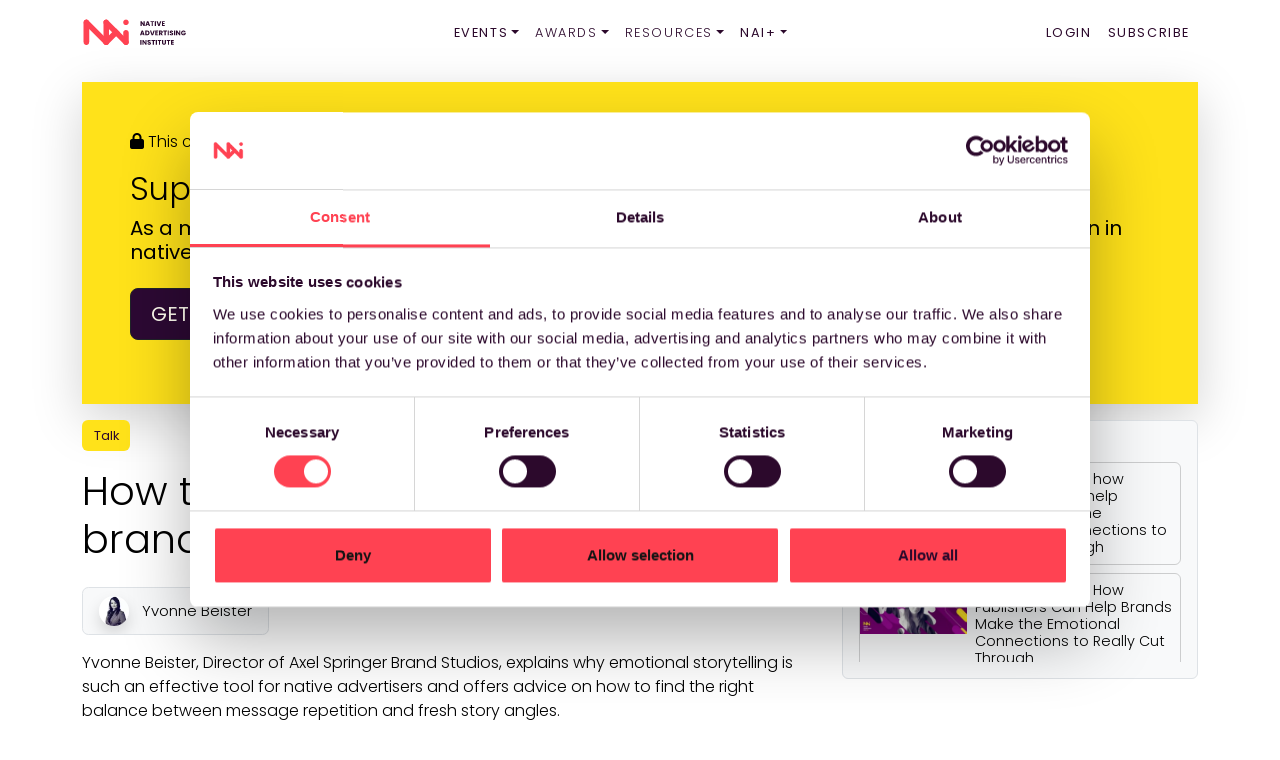

--- FILE ---
content_type: text/html; charset=UTF-8
request_url: https://www.nativeadvertisinginstitute.com/talks/how-use-emotional-storytelling-branded-stories
body_size: 6689
content:
<!DOCTYPE html>
<html lang="en" dir="ltr" prefix="og: https://ogp.me/ns#">
  <head>
    <meta charset="utf-8" />
<link rel="canonical" href="https://www.nativeadvertisinginstitute.com/talks/how-use-emotional-storytelling-branded-stories" />
<meta property="og:type" content="video" />
<meta property="og:image" content="https://www.nativeadvertisinginstitute.com/sites/default/files/2025-04/Yvonne-Beister-talk.png" />
<meta property="og:image:url" content="https://www.nativeadvertisinginstitute.com/sites/default/files/2025-04/Yvonne-Beister-talk.png" />
<meta name="Generator" content="Drupal 10 (https://www.drupal.org)" />
<meta name="MobileOptimized" content="width" />
<meta name="HandheldFriendly" content="true" />
<meta name="viewport" content="width=device-width, initial-scale=1, shrink-to-fit=no" />
<script type="application/ld+json">{
    "@context": "https://schema.org",
    "@graph": [
        {
            "@type": "VideoObject",
            "thumbnailUrl": "",
            "description": "Yvonne Beister, Director of Axel Springer Brand Studios, explains why emotional storytelling is such an effective tool for native advertisers and offers advice on how to find the right balance between message repetition and fresh story angles.",
            "name": "How to use emotional storytelling in branded stories",
            "uploadDate": "August 17, 2023"
        }
    ]
}</script>
<meta http-equiv="x-ua-compatible" content="ie=edge" />
<link rel="icon" href="/sites/default/files/favicon.ico" type="image/vnd.microsoft.icon" />

    <title>How to use emotional storytelling in branded stories | Native Advertising Institute</title>
    <link rel="stylesheet" media="all" href="/sites/default/files/css/css_YObrPrrDmE1jse7_HONHZHW8zeE-MazgQj4eMv3cHZ8.css?delta=0&amp;language=en&amp;theme=nai_cases&amp;include=[base64]" />
<link rel="stylesheet" media="all" href="https://use.fontawesome.com/releases/v6.4.0/css/all.css" />
<link rel="stylesheet" media="all" href="https://use.fontawesome.com/releases/v6.4.0/css/v4-shims.css" />
<link rel="stylesheet" media="all" href="/sites/default/files/css/css_mJ7W_ANCpzE4CZiuL_SvAjNDHBX0WnImVitRfJl8shM.css?delta=3&amp;language=en&amp;theme=nai_cases&amp;include=[base64]" />
<link rel="stylesheet" media="all" href="https://fonts.googleapis.com/css2?family=Poppins:wght@200;300;400;500;700;800;900&amp;display=swap" />
<link rel="stylesheet" media="all" href="/sites/default/files/css/css_sgsPAP_HtmwiGefJAS2Lmvorp1SBqXPBTxjTTD6ngXk.css?delta=5&amp;language=en&amp;theme=nai_cases&amp;include=[base64]" />
<link rel="stylesheet" media="print" href="/sites/default/files/css/css_c-AX9xkFrEsa4v895qlEtUJzXUxF_mdo8MTKQaEzigA.css?delta=6&amp;language=en&amp;theme=nai_cases&amp;include=[base64]" />
<link rel="stylesheet" media="all" href="/sites/default/files/css/css_z1_Mq5NogYLk-dbjApFbUcZUO6RuKHpVO9OObkTjixU.css?delta=7&amp;language=en&amp;theme=nai_cases&amp;include=[base64]" />

    <script type="application/json" data-drupal-selector="drupal-settings-json">{"path":{"baseUrl":"\/","pathPrefix":"","currentPath":"node\/3930","currentPathIsAdmin":false,"isFront":false,"currentLanguage":"en"},"pluralDelimiter":"\u0003","suppressDeprecationErrors":true,"gtag":{"tagId":"","consentMode":false,"otherIds":[],"events":[],"additionalConfigInfo":{"user_id":"not yet assigned"}},"ajaxPageState":{"libraries":"[base64]","theme":"nai_cases","theme_token":null},"ajaxTrustedUrl":[],"gtm":{"tagId":null,"settings":{"data_layer":"dataLayer","include_classes":false,"allowlist_classes":"","blocklist_classes":"","include_environment":false,"environment_id":"","environment_token":""},"tagIds":["GTM-MB5ZVH"]},"statistics":{"data":{"nid":"3930"},"url":"\/modules\/contrib\/statistics\/statistics.php"},"user":{"uid":0,"permissionsHash":"e3513a0886fb62f4b35f39dce61789d7cec7f5937021aa1382e57fc1a5d0419c"}}</script>
<script src="/sites/default/files/js/js_Jx9MN_vyIT1w27eMKXBVN6HylacxwJOukQbogxiYW5Q.js?scope=header&amp;delta=0&amp;language=en&amp;theme=nai_cases&amp;include=eJxdzlEKg0AMBNALbd0jLZNVQkq6kSRCvb1-aetPYN7AEDLLSMfaCO5ildUI-orcVQYXunoVcvheLylsxrq0BFc-zzNPeOP7j58yIK0jlrh3Wp_Hjz8eiERKpPSos28rdLrlALfHSns"></script>
<script src="/modules/contrib/google_tag/js/gtag.js?t8sr3l"></script>
<script src="/modules/contrib/google_tag/js/gtm.js?t8sr3l"></script>

        <script type="application/ld+json">
    {
      "@context": "https://schema.org",
      "@type": "Organization",
      "name": "Native Advertising Institute",
      "url": "https://www.nativeadvertisinginstitute.com",
      "logo": "https://www.nativeadvertisinginstitute.com/sites/default/files/nai-logo-pink.svg",
      "sameAs": [
        "https://www.linkedin.com/company/native-advertising-institute/",
        "https://www.facebook.com/nativeadvertisinginstitute/",
        "https://x.com/NativeInstitute",
        "https://www.youtube.com/c/NativeAdvertisingInstitute",
        "https://www.instagram.com/native_advertising_institute/"
      ],
      "foundingDate": "2015",
      "email": "mailto:hello@nativeadvertisinginstitute.com"
    }
    </script>
  </head>
  <body class="layout-no-sidebars page-node-3930 path-node node--type-talk">
    <a href="#main-content" class="visually-hidden-focusable">
      Skip to main content
    </a>
    <noscript><iframe src="https://www.googletagmanager.com/ns.html?id=GTM-MB5ZVH"
                  height="0" width="0" style="display:none;visibility:hidden"></iframe></noscript>

      <div class="dialog-off-canvas-main-canvas" data-off-canvas-main-canvas>
    <div id="page-wrapper">
  <div id="page">
    <header id="header" class="header" role="banner" aria-label="Site header">
                      <nav class="navbar navbar-light bg-white navbar-expand-sm" id="navbar-main">
                    <div class="container">
                              <a href="/" title="Home" rel="home" class="navbar-brand">
              <img src="/sites/default/files/nai-logo-pink.svg" alt="Home" class="img-fluid d-inline-block align-top" />
            
    </a>
    

                          <button class="navbar-toggler navbar-toggler-right collapsed" type="button" data-bs-toggle="collapse" data-bs-target="#CollapsingNavbar" aria-controls="CollapsingNavbar" aria-expanded="false" aria-label="Toggle navigation"><span class="navbar-toggler-icon"></span></button>
              <div class="collapse navbar-collapse justify-content-center w-100" id="CollapsingNavbar">
                <nav role="navigation" aria-labelledby="block-nai-cases-mainnavigation-menu" id="block-nai-cases-mainnavigation" class="block block-menu navigation menu--main">
            
  <h2 class="visually-hidden" id="block-nai-cases-mainnavigation-menu">Main navigation</h2>
  

        
              <ul class="clearfix nav navbar-nav" data-component-id="bootstrap_barrio:menu_main">
                    <li class="nav-item menu-item--expanded dropdown">
                          <a href="/conference-2024" class="nav-link dropdown-toggle nav-link--conference-2024" data-bs-toggle="dropdown" aria-expanded="false" aria-haspopup="true" data-drupal-link-system-path="node/2175">Events</a>
                        <ul class="dropdown-menu">
                    <li class="dropdown-item">
                          <a href="/brandedcontentdays" class="nav-link--brandedcontentdays" data-drupal-link-system-path="node/4498">Branded Content Days</a>
              </li>
                <li class="dropdown-item">
                          <a href="/conference" title="Native Advertising Days 2026" class="nav-link--conference" data-drupal-link-system-path="node/3561">Native Advertising Days</a>
              </li>
        </ul>
  
              </li>
                <li class="nav-item menu-item--expanded dropdown">
                          <span class="nav-link dropdown-toggle nav-link-" data-bs-toggle="dropdown" aria-expanded="false" aria-haspopup="true">Awards</span>
                        <ul class="dropdown-menu">
                    <li class="dropdown-item">
                          <a href="/awards" class="nav-link--awards" data-drupal-link-system-path="node/906">Branded Content Awards</a>
              </li>
                <li class="dropdown-item">
                          <a href="https://www.nativeadvertisinginstitute.com/awards/winners" class="nav-link-https--wwwnativeadvertisinginstitutecom-awards-winners">Winners Global Edition</a>
              </li>
                <li class="dropdown-item">
                          <a href="/awards/winners-us" class="nav-link--awards-winners-us" data-drupal-link-system-path="node/3907">Winners US Edition</a>
              </li>
                <li class="dropdown-item">
                          <a href="/awards/jury" class="nav-link--awards-jury" data-drupal-link-system-path="node/913">Jury</a>
              </li>
        </ul>
  
              </li>
                <li class="nav-item menu-item--expanded dropdown">
                          <span class="nav-link dropdown-toggle nav-link-" data-bs-toggle="dropdown" aria-expanded="false" aria-haspopup="true">Resources</span>
                        <ul class="dropdown-menu">
                    <li class="dropdown-item">
                          <a href="/cases" class="nav-link--cases" data-drupal-link-system-path="node/2115">Cases</a>
              </li>
                <li class="dropdown-item">
                          <a href="/blog" class="nav-link--blog" data-drupal-link-system-path="node/2010">Blog</a>
              </li>
                <li class="dropdown-item">
                          <a href="https://www.nativeadvertisinginstitute.com/taxonomy/term/1257/" class="nav-link-https--wwwnativeadvertisinginstitutecom-taxonomy-term-1257-">Podcast</a>
              </li>
                <li class="dropdown-item">
                          <a href="/talks" class="nav-link--talks" data-drupal-link-system-path="node/2117">Talks</a>
              </li>
                <li class="dropdown-item">
                          <a href="/webinars" class="nav-link--webinars" data-drupal-link-system-path="node/4007">Webinars</a>
              </li>
                <li class="dropdown-item">
                          <a href="/industry-news" class="nav-link--industry-news" data-drupal-link-system-path="node/3788">Industry news</a>
              </li>
                <li class="dropdown-item">
                          <a href="/native-advertising-glossary" class="nav-link--native-advertising-glossary" data-drupal-link-system-path="node/3300">Native Advertising Glossary</a>
              </li>
                <li class="dropdown-item">
                          <a href="/research" class="nav-link--research" data-drupal-link-system-path="node/3271">Research &amp; Reports</a>
              </li>
        </ul>
  
              </li>
                <li class="nav-item menu-item--expanded dropdown">
                          <a href="/member" title="Explore NAI+" class="nav-link dropdown-toggle nav-link--member" data-bs-toggle="dropdown" aria-expanded="false" aria-haspopup="true" data-drupal-link-system-path="node/1142">NAI+</a>
                        <ul class="dropdown-menu">
                    <li class="dropdown-item">
                          <a href="https://www.nativeadvertisinginstitute.com/membersofNAI" class="nav-link-https--wwwnativeadvertisinginstitutecom-membersofnai">NAI+ Members</a>
              </li>
                <li class="dropdown-item">
                          <a href="https://www.nativeadvertisinginstitute.com/member" class="nav-link-https--wwwnativeadvertisinginstitutecom-member">Become a Member</a>
              </li>
        </ul>
  
              </li>
        </ul>
  



  </nav>


              </div>
              <div class="collapse navbar-collapse justify-content-end" id="CollapsingNavbar">
                <nav role="navigation" aria-labelledby="block-usermenunotloggedin-menu" id="block-usermenunotloggedin" class="block block-menu navigation menu--user-menu---not-logged-in">
            
  <h2 class="visually-hidden" id="block-usermenunotloggedin-menu">User menu - not logged in</h2>
  

        
              <ul class="clearfix navbar-nav">
                    <li class="nav-item">
                          <a href="/user/login?current=/talks/how-use-emotional-storytelling-branded-stories" class="nav-link nav-link--user-login" data-drupal-link-system-path="user/login">Login</a>
              </li>
                <li class="nav-item">
                          <a href="/newsletter" class="nav-link nav-link--newsletter" data-drupal-link-system-path="node/2023">Subscribe</a>
              </li>
        </ul>
  


  </nav>


              </div>
                                            </div>
                  </nav>
      </header>        <div id="main-wrapper" class="layout-main-wrapper clearfix">
              <div id="main" class="container mt-3">
          
          <div class="row row-offcanvas row-offcanvas-left clearfix">
              <main class="main-content col" id="content" role="main">
                <section class="section">
                  <a id="main-content" tabindex="-1"></a>
                    <section class="region region-content">
    <div data-drupal-messages-fallback class="hidden"></div><div id="block-nai-cases-content" class="block-system block-system-main-block">
  
    
      <div class="content">
      

<article data-history-node-id="3930" class="node node--type-talk node--view-mode-full clearfix">
  <div class="node__content clearfix">
    <div class="mb-3">
        <div id="block-paywallctacase" class="block-content-basic block-block-content block-block-content9e4533b0-b198-4e2d-ae4c-c8bfbfbf2141">
  
    
      <div class="content">
      
            <div class="clearfix text-formatted field field--name-body field--type-text-with-summary field--label-hidden field__item"><div class="d-flex justify-content-center"><div class="col"><div class="jumbotron shadow-lg bg-yellow p-5"><p><i class="fa-solid fa-lock"></i> This content is for members only</p><h2>Supercharge your native advertising campaign</h2><p class="lead mb-4">As a member of the Native Advertising Institute you will have access to the tools you need to win in native advertising.</p><p class="lead"><a class="btn btn-dark btn-lg" href="/member?utm_source=website&utm_medium=CTA&utm_campaign=NAI%20Plus&utm_content=Popup%20Gated" role="button">Get access now <i class="fa-solid fa-arrow-right"></i></a> or <a href="/user/login">login to your account</a></p></div></div></div></div>
      
    </div>
  </div>

        </div>
    <div class="row relative">
      <div class="talk-main col-md-8">
        <header>
          <div class="mb-3"><a href="/talks" class="badge badge-primary">Talk</a></div>
          <h1 class="node__title"><span class="field field--name-title field--type-string field--label-hidden"><span class="field field--name-title field--type-string field--label-hidden">How to use emotional storytelling in branded stories</span></span>
</h1>
                    <div class="py-3 d-flex">
                        <div class="border py-2 px-3 rounded-3 me-3 relative bg-light">
        <a href="/people/yvonne-beister" class="stretched-link">
                      <img src="/sites/default/files/styles/thumbnail_50x50/public/person/2024/Yvonne%20Beister.webp?itok=6Bvks-2l"
                 width="30" height="30"
                 alt=""
                 class="round img-fluid shadow me-2" />
                    <span class="small">Yvonne Beister</span>
        </a>
      </div>
      
          </div>
        </header>
        <div>
        <p>Yvonne Beister, Director of Axel Springer Brand Studios, explains why emotional storytelling is such an effective tool for native advertisers and offers advice on how to find the right balance between message repetition and fresh story angles.</p>
                </div>
      </div>
      <div class="talk-related col-md-4">
                        <div class="bg-light p-3 rounded border">
          <h6>Related talks</h6>
          <div class="overflow-y-scroll" style="max-height:200px;">
          <div class="views-element-container"><div class="view view-talks-related view-id-talks_related view-display-id-block_1 js-view-dom-id-7f501a70058b85ffbe1d0276d36f10143df4aaef0dd516f23def9e8c0e73af6e">
  
    
      
      <div class="view-content row">
          <div class="views-row">
    <div class="card mb-2">
    <div class="row gx-0">
        <div class="col-4">
            <a href="/talks/humanising-ai-how-publishers-can-help-brands-make-emotional-connections-really-cut-through-0">
                                                <img src="/sites/default/files/styles/card_dr_16_9_960/public/thumbnails/2025-08/xOZit8DrKeUdkzzLdkZ7_4o1-f5t5q7Y5QBjohwYzP8.jpg?itok=WpB6eIDl" class="image-style-card-image" loading="lazy" />
                        </a>
        </div>
        <div class="col-8">
            <div class="card-body p-2">
                <h5 class="card-title h6 m-0"><a href="/talks/humanising-ai-how-publishers-can-help-brands-make-emotional-connections-really-cut-through-0" class="stretched-link"><span class="field field--name-title field--type-string field--label-hidden"><span class="field field--name-title field--type-string field--label-hidden">Humanising AI – how publishers can help brands make the emotional connections to really cut through</span></span>
</a></h5>
            </div>
        </div>
    </div>
</div>
  </div>
    <div class="views-row">
    <div class="card mb-2">
    <div class="row gx-0">
        <div class="col-4">
            <a href="/talks/humanising-ai-how-publishers-can-help-brands-make-emotional-connections-really-cut-through">
                                                <img src="/sites/default/files/styles/card_dr_16_9_960/public/thumbnails/2025-06/LfnFGwQKUf9KY1FvjbMvsKTngFFgmB92P9FK-wp-yQ0.jpg?itok=S1LVG7bb" class="image-style-card-image" loading="lazy" />
                        </a>
        </div>
        <div class="col-8">
            <div class="card-body p-2">
                <h5 class="card-title h6 m-0"><a href="/talks/humanising-ai-how-publishers-can-help-brands-make-emotional-connections-really-cut-through" class="stretched-link"><span class="field field--name-title field--type-string field--label-hidden"><span class="field field--name-title field--type-string field--label-hidden">Humanising AI – How Publishers Can Help Brands Make the Emotional Connections to Really Cut Through</span></span>
</a></h5>
            </div>
        </div>
    </div>
</div>
  </div>
    <div class="views-row">
    <div class="card mb-2">
    <div class="row gx-0">
        <div class="col-4">
            <a href="/talks/navigating-next-era-branded-content-integrated-storytelling-crowded-advertising-landscape">
                                                <img src="/sites/default/files/styles/card_dr_16_9_960/public/thumbnails/2024-08/ihMmuEE5IncNM-3KoxkSH4xYMPrRW-YvcoOUBcoX1nc.jpg?itok=81LSdPIZ" class="image-style-card-image" loading="lazy" />
                        </a>
        </div>
        <div class="col-8">
            <div class="card-body p-2">
                <h5 class="card-title h6 m-0"><a href="/talks/navigating-next-era-branded-content-integrated-storytelling-crowded-advertising-landscape" class="stretched-link"><span class="field field--name-title field--type-string field--label-hidden"><span class="field field--name-title field--type-string field--label-hidden">Navigating the Next Era of Branded Content: Integrated Storytelling in a Crowded Advertising Landscape</span></span>
</a></h5>
            </div>
        </div>
    </div>
</div>
  </div>
    <div class="views-row">
    <div class="card mb-2">
    <div class="row gx-0">
        <div class="col-4">
            <a href="/talks/meet-charlie-puppy-love-animal-rights-broadcast-fiction">
                                                <img src="/sites/default/files/styles/card_dr_16_9_960/public/2025-06/Pets%20-%20Nora%20V.png?itok=QiximG9u" class="image-style-card-image" loading="lazy" />
                        </a>
        </div>
        <div class="col-8">
            <div class="card-body p-2">
                <h5 class="card-title h6 m-0"><a href="/talks/meet-charlie-puppy-love-animal-rights-broadcast-fiction" class="stretched-link"><span class="field field--name-title field--type-string field--label-hidden"><span class="field field--name-title field--type-string field--label-hidden">Meet Charlie: Puppy Love, Animal Rights &amp; Broadcast Fiction</span></span>
</a></h5>
            </div>
        </div>
    </div>
</div>
  </div>
    <div class="views-row">
    <div class="card mb-2">
    <div class="row gx-0">
        <div class="col-4">
            <a href="/talks/learn-how-make-creative-campaigns-conservative-industries">
                                                <img src="/sites/default/files/styles/card_dr_16_9_960/public/thumbnails/2025-03/o-fcA7OUWShNpbzpPfJ19nTadY6icbbhGrGJGQINQpo.jpg?itok=hKsY1dUb" class="image-style-card-image" loading="lazy" />
                        </a>
        </div>
        <div class="col-8">
            <div class="card-body p-2">
                <h5 class="card-title h6 m-0"><a href="/talks/learn-how-make-creative-campaigns-conservative-industries" class="stretched-link"><span class="field field--name-title field--type-string field--label-hidden"><span class="field field--name-title field--type-string field--label-hidden">Learn how to make creative campaigns in conservative industries</span></span>
</a></h5>
            </div>
        </div>
    </div>
</div>
  </div>

    </div>
  
          </div>
</div>

          </div>
                </div>
      </div>
    </div>
  </div>
</article>

    </div>
  </div>

  </section>

                </section>
              </main>
                                  </div>
        </div>
          </div>
        <footer class="site-footer col">
              <div class="container">
                      <div class="site-footer__top clearfix row">
                <section class="col-xs-12 col-lg-3 mb-3 region region-footer-first">
    <div id="block-footerlogoandaddress" class="block-content-basic block-block-content block-block-contented34e95a-e8c2-4249-a4c7-01c322cd45ff">
  
    
      <div class="content">
      
            <div class="clearfix text-formatted field field--name-body field--type-text-with-summary field--label-hidden field__item"><div class="text-white"><div class="mb-3"><img src="https://www.nativeadvertisinginstitute.com/sites/default/files/NAI-logo-on-dark.svg" width="150"></div><p>Native Advertising Institute&nbsp;<br>Lindevangs Allé 8.&nbsp;<br>2000 Frederiksberg,<br>Copenhagen, Denmark</p></div></div>
      
    </div>
  </div>

  </section>

                <section class="col-xs-12 col-lg-3 mb-3 region region-footer-second">
    <nav role="navigation" aria-labelledby="block-footer-menu" id="block-footer" class="block block-menu navigation menu--footer">
      
  <h2 id="block-footer-menu">ABOUT US</h2>
  

        
              <ul class="clearfix nav navbar-nav">
                    <li class="nav-item">
                <a href="/about" class="nav-link nav-link--about" data-drupal-link-system-path="node/2006">Who We are</a>
              </li>
                <li class="nav-item">
                <a href="/contact" class="nav-link nav-link--contact" data-drupal-link-system-path="node/2007">Contact us</a>
              </li>
                <li class="nav-item">
                <a href="/privacy-policy" class="nav-link nav-link--privacy-policy" data-drupal-link-system-path="node/2196">Privacy Policy</a>
              </li>
                <li class="nav-item">
                <a href="/terms-and-conditions" class="nav-link nav-link--terms-and-conditions" data-drupal-link-system-path="node/2138">Terms &amp; Conditions</a>
              </li>
        </ul>
  


  </nav>

  </section>

                <section class="col-xs-12 col-lg-3 mb-3 region region-footer-third">
    <nav role="navigation" aria-labelledby="block-footer2-menu" id="block-footer2" class="block block-menu navigation menu--footer-2">
      
  <h2 id="block-footer2-menu">FOR YOU</h2>
  

        
              <ul class="clearfix nav navbar-nav">
                    <li class="nav-item">
                <a href="https://www.nativeadvertisinginstitute.com/sponsorships" class="nav-link nav-link-https--wwwnativeadvertisinginstitutecom-sponsorships">Sponsorships</a>
              </li>
                <li class="nav-item">
                <a href="/speaker-application" class="nav-link nav-link--speaker-application" data-drupal-link-system-path="node/3603">Apply To Become a Speaker</a>
              </li>
                <li class="nav-item">
                <a href="/contributor-guidelines" class="nav-link nav-link--contributor-guidelines" data-drupal-link-system-path="node/2008">Contributor Guidelines</a>
              </li>
                <li class="nav-item">
                <a href="/sponsored-posts" class="nav-link nav-link--sponsored-posts" data-drupal-link-system-path="node/2009">Sponsored Posts</a>
              </li>
        </ul>
  


  </nav>

  </section>

                <section class="col-xs-12 col-lg-3 mb-3 region region-footer-fourth">
    <div id="block-footersocialmediaicons" class="block-content-basic block-block-content block-block-content00776b6a-9fc8-4017-8e56-e7ba6975e8fd">
  
      <h2>LET&#039;S GET SOCIAL</h2>
    
      <div class="content">
      
            <div class="clearfix text-formatted field field--name-body field--type-text-with-summary field--label-hidden field__item"><div>
<div class="d-flex flex-wrap align-items-left justify-content-left gap-4 mt-4">
<a href="https://twitter.com/NativeInstitute" class="d-flex flex-column align-items-center text-decoration-none" target="_blank"><i class="fa-brands fa-twitter"></i></a>
<a href="https://www.linkedin.com/company/native-advertising-institute/" class="d-flex flex-column align-items-center text-decoration-none" target="_blank"><i class="fa-brands fa-linkedin"></i></a>
<a href="https://www.instagram.com/native_advertising_institute/" class="d-flex flex-column align-items-center text-decoration-none" target="_blank"><i class="fa-brands fa-instagram"></i></a>
<a href="https://www.youtube.com/c/NativeAdvertisingInstitute" class="d-flex flex-column align-items-center text-decoration-none" target="_blank"><i class="fa-brands fa-youtube"></i></a>
</div>
</div></div>
      
    </div>
  </div>

  </section>

            </div>
                            </div>
          </footer>  </div>
</div>

  </div>

    
    <script src="/sites/default/files/js/js_CDueIYFnKMRgNiRRL5-EN5CT2IU2vYJjNttFpRvmNss.js?scope=footer&amp;delta=0&amp;language=en&amp;theme=nai_cases&amp;include=eJxdzlEKg0AMBNALbd0jLZNVQkq6kSRCvb1-aetPYN7AEDLLSMfaCO5ildUI-orcVQYXunoVcvheLylsxrq0BFc-zzNPeOP7j58yIK0jlrh3Wp_Hjz8eiERKpPSos28rdLrlALfHSns"></script>
<script src="https://cdnjs.cloudflare.com/ajax/libs/popper.js/1.14.3/umd/popper.min.js"></script>
<script src="/sites/default/files/js/js_apJwY7CcWZgH5RNjLWIkpnjwFoqerJYYdR5PXQUaZiU.js?scope=footer&amp;delta=2&amp;language=en&amp;theme=nai_cases&amp;include=eJxdzlEKg0AMBNALbd0jLZNVQkq6kSRCvb1-aetPYN7AEDLLSMfaCO5ildUI-orcVQYXunoVcvheLylsxrq0BFc-zzNPeOP7j58yIK0jlrh3Wp_Hjz8eiERKpPSos28rdLrlALfHSns"></script>

  </body>
</html>


--- FILE ---
content_type: text/css
request_url: https://www.nativeadvertisinginstitute.com/sites/default/files/css/css_mJ7W_ANCpzE4CZiuL_SvAjNDHBX0WnImVitRfJl8shM.css?delta=3&language=en&theme=nai_cases&include=eJyFkEsOwzAIBS_k2EeycEJcKgOWcZLm9v1JbZVW6gbBzBOLl1S79QY1JmiNNOSiCcpgfS8k2aWjJ4aMcS4LTd-S0eymLRbKp_7tBVbK0Enlh9MJP2ih1KDt4UXcqA3DqFxVULr544dhYJQlMpA8s1NbKhQPZ7i4WaXDhqaM4WP3G6b7aX8D3k7EToDiCIZ27OktqtZKYs5268gh3aBbCTcLj-lZp6XgFY2nlTU
body_size: -62
content:
/* @license GPL-2.0-or-later https://www.drupal.org/licensing/faq */
h1,h2,h1 a,h2 a,h3,h4,h5,h6,h3 a{font-family:'Poppins',sans-serif;}body,p,a,li{font-family:'Poppins',sans-serif;font-weight:300;}


--- FILE ---
content_type: text/css
request_url: https://www.nativeadvertisinginstitute.com/sites/default/files/css/css_sgsPAP_HtmwiGefJAS2Lmvorp1SBqXPBTxjTTD6ngXk.css?delta=5&language=en&theme=nai_cases&include=eJyFkEsOwzAIBS_k2EeycEJcKgOWcZLm9v1JbZVW6gbBzBOLl1S79QY1JmiNNOSiCcpgfS8k2aWjJ4aMcS4LTd-S0eymLRbKp_7tBVbK0Enlh9MJP2ih1KDt4UXcqA3DqFxVULr544dhYJQlMpA8s1NbKhQPZ7i4WaXDhqaM4WP3G6b7aX8D3k7EToDiCIZ27OktqtZKYs5268gh3aBbCTcLj-lZp6XgFY2nlTU
body_size: 10430
content:
/* @license GPL-2.0-or-later https://www.drupal.org/licensing/faq */
:root,[data-bs-theme=light]{--bb-primary-dark:#0c63e3;--bb-primary-text:#212529;--bb-secondary-dark:#5a6168;--bb-h1-color:#212529;--bb-h2-color:#212529;--bb-h3-color:#212529;}[data-bs-theme=dark]{color-scheme:dark;--bb-primary-text:#dee2e6;--bb-h1-color:#dee2e6;--bb-h2-color:#dee2e6;--bb-h3-color:#dee2e6;}
.password-strength__meter{margin-top:0.5em;background-color:#ebeae4;}.password-strength__indicator{background-color:#77b259;-webkit-transition:width 0.5s ease-out;transition:width 0.5s ease-out;}.password-strength__indicator.is-weak{background-color:#e62600;}.password-strength__indicator.is-fair{background-color:#e09600;}.password-strength__indicator.is-good{background-color:#0074bd;}.password-strength__indicator.is-strong{background-color:#77b259;}.password-confirm,.password-field,.password-strength,.password-confirm-match{width:55%;}.password-suggestions{padding:0.2em 0.5em;margin:0.7em 0;max-width:34.7em;border:1px solid #b4b4b4;}.password-suggestions ul{margin-bottom:0;}.confirm-parent,.password-parent{clear:left;margin:0;max-width:33em;overflow:hidden;}[dir="rtl"] .confirm-parent,[dir="rtl"] .password-parent{clear:right;}.password-confirm .ok{color:#325e1c;font-weight:bold;}.password-confirm .error{color:#a51b00;font-weight:bold;}.page-user-login main .region-content,.page-user-password main .region-content{max-width:400px;background:white;padding:15px 25px;margin:0 auto;border-radius:5px;}body.path-user .field--label-inline .field__label{width:100px;}body.path-user .field--label-inline .field__item{padding:0.25rem 1rem;border-radius:1rem;background:#e9ecef;min-width:250px;margin:0.25rem 0;}body.path-user .field--label-above .field__item{padding:0.25rem 1rem;border-radius:1rem;background:#e9ecef;width:100%;margin:0.25rem 0;}

.node__content{font-size:1.071em;margin-top:10px;}.node--view-mode-teaser{border-bottom:1px solid #d3d7d9;margin-bottom:30px;padding-bottom:15px;}.node--view-mode-teaser h2{margin-top:0;padding-top:0.5em;}.node--view-mode-teaser h2 a{color:#181818;}.node--view-mode-teaser.node--sticky{background:#f9f9f9;background:rgba(0,0,0,0.024);border:1px solid #d3d7d9;padding:0 15px 15px;}.node--view-mode-teaser .node__content{clear:none;font-size:1em;line-height:1.6;}.node__meta{font-size:0.857em;color:#68696b;margin-bottom:-5px;}.node__meta .field--name-field-user-picture img{float:left;margin:1px 20px 0 0;}[dir="rtl"] .node__meta .field--name-field-user-picture img{float:right;margin-left:20px;margin-right:0;}.node__links{text-align:right;font-size:0.93em;}[dir="rtl"] .node__links{text-align:left;}.node--unpublished{padding:20px 15px 0;}.node--unpublished .comment-text .comment-arrow{border-left:1px solid #fff4f4;border-right:1px solid #fff4f4;}
.affix{position:fixed;width:100%;top:0;z-index:1035;left:0;}
.book-navigation .menu{border-top:1px solid #d6d6d6;}.book-navigation .book-pager{border-bottom:1px solid #d6d6d6;border-top:1px solid #d6d6d6;margin:0;}
.contextual-links a{border-bottom:none;text-shadow:0 0 0;}
.feed-icon{border-bottom:none;display:inline-block;padding:15px 0 0 0;}
.field--type-entity-reference{margin:0 0 1.2em;}.field--type-entity-reference .field__label{font-weight:normal;margin:0;padding-right:5px;}[dir="rtl"] .field--type-entity-reference .field__label{padding-left:5px;padding-right:0;}.field--type-entity-reference ul.links{padding:0;margin:0;list-style:none;}.field--type-entity-reference ul.links li{float:left;padding:0 1em 0 0;white-space:nowrap;}[dir="rtl"] .field--type-entity-reference ul.links li{padding:0 0 0 1em;float:right;}@media all and (min-width:560px){.node .field--type-image{float:left;margin:0 1em 0 0;}[dir="rtl"] .node .field--type-image{float:right;margin:0 0 0 1em;}.node .field--type-image + .field--type-image{clear:both;}}.field--type-image img,.field--name-field-user-picture img{margin:0 0 1em;}.field--type-image a{border-bottom:none;}.field--name-field-tags{margin:0 0 1.2em;}.field--name-field-tags .field__label{font-weight:normal;margin:0;padding-right:5px;}[dir="rtl"] .field--name-field-tags .field__label{padding-left:5px;padding-right:0;}.field--name-field-tags .field__label,.field--name-field-tags ul.links{font-size:0.8em;}.node--view-mode-teaser .field--name-field-tags .field__label,.node--view-mode-teaser .field--name-field-tags ul.links{font-size:0.821em;}.field--name-field-tags ul.links{padding:0;margin:0;}.field--name-field-tags ul.links li{float:left;padding:0 1em 0 0;white-space:nowrap;}[dir="rtl"] .field--name-field-tags ul.links li{padding:0 0 0 1em;float:right;}.field--label-inline .field__label,.field--label-inline .field__items,.field--label-inline .field__item{display:inline-block;}
.navbar-dark .nav-link:hover,.navbar-dark .nav-link:focus{color:rgba(255,255,255,0.75);}.navbar-dark .nav-link{color:rgba(255,255,255,0.5);}.navbar-light .nav-link:hover,.navbar-light .nav-link:focus{color:rgba(0,0,0,0.7);}.navbar-light .nav-link{color:rgba(0,0,0,0.5);}.navbar-brand .site-logo{margin-right:1rem;}@media (max-width:33.9em){.navbar-toggleable-xs .navbar-nav .nav-item+.nav-item,.navbar-toggleable-xs.collapse.in .navbar-nav .nav-item{margin-left:0;float:none;}}@media (max-width:47.9em){.navbar-toggleable-sm .navbar-nav .nav-item+.nav-item,.navbar-toggleable-xs.collapse.in .navbar-nav .nav-item{margin-left:0;float:none;}}
.block-help{margin-bottom:1em;padding:1.26em;word-wrap:break-word;color:inherit;border:1px solid var(--bs-secondary);background-color:var(--bs-secondary-bg);overflow-wrap:break-word;}.block-help__container{padding-left:24px;background-image:url(/themes/contrib/bootstrap/images/help.png);background-repeat:no-repeat;background-position:left 4px;}[dir="rtl"] .block-help__container{padding-right:24px;padding-left:0;background-position:right 4px;}.block-help__container>*:last-child{margin-bottom:0;}
.icon-help{background:url(/themes/contrib/bootstrap_barrio/images/help.png) 0 50% no-repeat;padding:1px 0 1px 20px;}[dir="rtl"] .icon-help{background-position:100% 50%;padding:1px 20px 1px 0;}.feed-icon{background:url(/themes/contrib/bootstrap_barrio/images/feed.svg) no-repeat;overflow:hidden;text-indent:-9999px;display:block;width:16px;direction:ltr;height:16px;}.navbar-toggler-icon{background-image:url("data:image/svg+xml,%3csvg xmlns='http://www.w3.org/2000/svg' width='30' height='30' viewBox='0 0 30 30'%3e%3cpath stroke='rgba%280, 0, 0, 0.5%29' stroke-linecap='round' stroke-miterlimit='10' stroke-width='2' d='M4 7h22M4 15h22M4 23h22'/%3e%3c/svg%3e");}
.image-button.is-disabled:hover,.image-button.is-disabled:active,.image-button.is-disabled:focus,.image-button.is-disabled{background:transparent;opacity:0.5;cursor:default;}
.item-list ul{list-style:none;margin:0 0 0.25em 0;padding:0;}[dir="rtl"] .item-list ul{padding:0;}.item-list ul li{margin:0;padding:0.2em 0.5em 0 0;}[dir="rtl"] .item-list ul li{margin:0;padding:0.2em 0 0 0.5em;}.item-list .item-list__comma-list,.item-list .item-list__comma-list li,[dir="rtl"] .item-list .item-list__comma-list,[dir="rtl"] .item-list .item-list__comma-list li{padding:0;}
.list-group__link{border-top:1px solid #ccc;padding:7px 0 0;}.list-group__description{margin:0 0 10px;}
.field--name-field-media-image img{max-width:100%;height:auto;}.media-library-wrapper{display:flex;flex-wrap:wrap;}.media-library-menu{margin:5px 5px 5px 0;padding:20px 15px;border:1px solid #dddddd;border-radius:3px;background:#e9e9e9;height:100%;}.media-library-menu li{margin:5px;white-space:nowrap;height:45px;}.media-library-menu li::marker{color:#e9e9e9;}.media-library-menu__link{margin:5px 5px 5px 0;padding:10px 15px;border:1px solid #dddddd;border-radius:3px;background:#e9e9e9;}.active.media-library-menu__link{background:#fff;}.media-library-content{flex:2;}.media-library-wrapper .form--inline{display:flex;flex-wrap:wrap;align-items:flex-end;}.media-library-widget-modal .js-form-item{margin:5px;}.media-library-wrapper .form-type-textfield{flex:2;}.media-library-widget-modal .form-actions{position:sticky;bottom:0;background:#fff;padding:5px;}.media-library-widget-modal .ui-dialog-content{padding-bottom:0;}.ui-dialog.ui-corner-all.ui-widget.ui-widget-content.ui-front.media-library-widget-modal.ui-dialog--narrow{width:80% !important;left:10% !important;}.media-library-views-form__rows{display:flex;flex-wrap:wrap;}.media-library-item--grid{margin:10px;width:220px;}.media-library-item--grid .js-form-type-checkbox,.media-library-item--grid .form-check-label{padding-left:0;}.media-library-add-form__media::marker{color:#fff;}
em.placeholder{vertical-align:unset!important;cursor:unset!important;background-color:unset!important;opacity:unset!important;}section.full-width{width:100vw;position:relative;left:50%;right:50%;margin-left:-50vw;margin-right:-50vw;}
input[type="search"]{box-sizing:border-box;}header #search-block-form{padding:5px 15px;flex-flow:row wrap;}#search-block-form{display:flex;}
.shortcut-wrapper{margin:2.2em 0 1.1em 0;}.shortcut-wrapper .page-title{float:left;margin:0;}[dir="rtl"] .shortcut-wrapper .page-title{float:right;}.shortcut-action{border-bottom:none;margin-left:0.5em;padding-top:0.35em;}[dir="rtl"] .shortcut-action{margin-left:0;margin-right:0.5em;}.shortcut-action:hover,.shortcut-action:active,.shortcut-action:focus{border-bottom:none;}
.sidebar .block{border-style:solid;border-width:1px;padding:15px 15px;margin:0 0 20px;}.sidebar h2{margin:0 0 0.5em;border-bottom:1px solid #d6d6d6;padding-bottom:5px;text-shadow:0 1px 0 #fff;font-size:1.071em;line-height:1.2;}.sidebar .block .content{font-size:0.914em;line-height:1.4;}.sidebar tbody{border:none;}.sidebar .even,.sidebar .odd{background:none;border-bottom:1px solid #d6d6d6;}.sidebar nav .nav{margin:0 -1rem;}
.site-footer{font-family:"Helvetica Neue",Helvetica,Arial,sans-serif;padding:35px 0 30px;background:black;}.site-footer .layout-container{padding:0 15px;}@media all and (min-width:560px){.site-footer__top .region{float:left;position:relative;width:50%;}[dir="rtl"] .site-footer__top .region{float:right;}}@media all and (min-width:560px) and (max-width:850px){.site-footer .region{box-sizing:border-box;}.site-footer__top .region:nth-child(2n+1){padding-right:10px;}[dir="rtl"] .site-footer__top .region:nth-child(2n+1){padding-left:10px;padding-right:0;}.site-footer__top .region:nth-child(2n){padding-left:10px;}[dir="rtl"] .site-footer__top .region:nth-child(2n){padding-left:0;padding-right:10px;}.region-footer-third{clear:both;}}@media all and (min-width:851px){.site-footer__top .region{width:24%;padding:0 0.65%;}.site-footer__top .region:first-child{padding-left:0;}[dir="rtl"] .site-footer__top .region:first-child{padding-left:10px;padding-right:0;}.site-footer__top .region:last-child{padding-right:0;}[dir="rtl"] .site-footer__top .region:last-child{padding-left:0;padding-right:10px;}}.site-footer h2{color:#c0c0c0;color:rgba(255,255,255,0.65);}.site-footer blockquote{color:#555;}.site-footer .content{color:#c0c0c0;color:rgba(255,255,255,0.65);font-size:0.857em;}.site-footer .menu-item{padding:0;}.site-footer .content ol:not(.menu),.site-footer .content ul:not(.menu){padding-left:1.4em;}[dir="rtl"] .site-footer .content ol:not(.menu),[dir="rtl"] .site-footer .content ul:not(.menu){padding-right:1.4em;padding-left:0;}.site-footer .content a,.site-footer .content a.is-active{color:#fcfcfc;color:rgba(255,255,255,0.8);}.site-footer .content a:hover,.site-footer .content a:focus{color:#fefefe;color:rgba(255,255,255,0.95);}.site-footer .block{margin:20px 0;border:1px solid #444;border-color:rgba(255,255,255,0.1);padding:10px;}.site-footer table{font-size:1em;}.site-footer tr td,.site-footer tr th{border-color:#555;border-color:rgba(255,255,255,0.18);}.site-footer tr.odd{background-color:transparent;}.site-footer tr.even{background-color:#2c2c2c;background-color:rgba(0,0,0,0.15);}.site-footer__top h2{border-bottom:1px solid #555;border-color:rgba(255,255,255,0.15);font-size:1em;margin-bottom:0;padding-bottom:3px;text-transform:uppercase;}.site-footer__top .content{margin-top:0;}.site-footer__top p{margin-top:1em;}.site-footer__top .content .menu{padding-left:0;}[dir="rtl"] .site-footer__top .content .menu{padding-right:0;}.site-footer__top .content li a{display:block;border-bottom:1px solid #555;border-color:rgba(255,255,255,0.15);line-height:1.2;padding:0.8em 2px 0.8em 20px;text-indent:-15px;}[dir="rtl"] .site-footer__top .content li a{padding:0.8em 20px 0.8em 2px;}.site-footer__top .content li a:hover,.site-footer__top .content li a:focus{background-color:#1f1f21;background-color:rgba(255,255,255,0.05);text-decoration:none;}.site-footer__top .block-menu,.site-footer__bottom .block{margin:0;padding:0;border:none;}.site-footer__bottom .block{margin:0.5em 0;}.site-footer__bottom .content{padding:0.5em 0;margin-top:0;}.site-footer__bottom .block h2{margin:0;}.site-footer__bottom{letter-spacing:0.2px;margin-top:30px;border-top:1px solid #555;border-color:rgba(255,255,255,0.15);}.site-footer__bottom .region{margin-top:20px;}.site-footer__bottom .block{clear:both;}.site-footer__bottom .block .menu{padding:0;}.site-footer__bottom .menu-item a{float:left;padding:0 12px;display:block;border-right:1px solid #555;border-color:rgba(255,255,255,0.15);}[dir="rtl"] .site-footer__bottom .menu-item a{float:right;border-left:1px solid #555;border-right:none;}.site-footer__bottom .menu-item:first-child a{padding-left:0;}[dir="rtl"] .site-footer__bottom .menu-item:first-child a{padding-right:0;padding-left:12px;}.site-footer__bottom .menu-item:last-child a{padding-right:0;border-right:none;}[dir="rtl"] .site-footer__bottom .menu-item:last-child a{padding-left:0;padding-right:12px;border-left:none;}[dir="rtl"] .site-footer__bottom .menu-item:first-child:last-child a{padding-right:0;}
.skip-link{left:50%;-webkit-transform:translateX(-50%);-ms-transform:translateX(-50%);transform:translateX(-50%);z-index:50;background:#444;background:rgba(0,0,0,0.6);font-size:0.94em;line-height:1.7em;padding:1px 10px 2px;border-radius:0 0 10px 10px;border-bottom-width:0;outline:0;}.skip-link.visually-hidden.focusable:focus{position:absolute !important;color:#fff;}
table{border:0;border-spacing:0;font-size:0.857em;margin:10px 0;width:100%;}table table{font-size:1em;}tr{border-bottom:1px solid #ccc;padding:0.1em 0.6em;background:#efefef;background:rgba(0,0,0,0.063);}thead > tr{border-bottom:1px solid #000;}tr.odd{background:#e4e4e4;background:rgba(0,0,0,0.105);}table tr th{background:#757575;background:rgba(0,0,0,0.51);border-bottom-style:none;}table tr th,table tr th a,table tr th a:hover,table tr th a:focus{color:#fff;font-weight:bold;}table tbody tr th{vertical-align:top;}tr td,tr th{padding:4px 9px;border:1px solid #fff;text-align:left;}[dir="rtl"] tr td,[dir="rtl"] tr th{text-align:right;}@media screen and (max-width:37.5em){th.priority-low,td.priority-low,th.priority-medium,td.priority-medium{display:none;}}@media screen and (max-width:60em){th.priority-low,td.priority-low{display:none;}}
tr.drag{background-color:#fffff0;}tr.drag-previous{background-color:#ffd;}.tabledrag-changed.warning{margin-bottom:0.5rem;color:var(--bs-warning);}a.tabledrag-handle .handle{width:25px;height:25px;}.tabledrag-cell-content>*{display:table-cell;vertical-align:middle;}
tr.selected td{background:#ffc;}td.checkbox,th.checkbox{text-align:center;}[dir="rtl"] td.checkbox,[dir="rtl"] th.checkbox{text-align:center;}
.tablesort{width:14px;height:14px;vertical-align:top;margin:1px 0 0 5px;}.tablesort--asc{background-image:url(/core/misc/icons/ffffff/twistie-down.svg);}.tablesort--desc{background-image:url(/core/misc/icons/ffffff/twistie-up.svg);}
#page .ui-widget{font-family:"Helvetica Neue",Helvetica,Arial,sans-serif;}
nav.tabs{margin-bottom:1rem;}
body.toolbar-horizontal #navbar-top.fixed-top,body.toolbar-vertical #navbar-top.fixed-top,body.toolbar-vertical.toolbar-tray-open #navbar-top.fixed-top,body.toolbar-horizontal #navbar-main.fixed-top,body.toolbar-vertical #navbar-main.fixed-top,body.toolbar-vertical.toolbar-tray-open #navbar-main.fixed-top{top:40px;}body.toolbar-horizontal.toolbar-tray-open #navbar-top.fixed-top,body.toolbar-horizontal.toolbar-tray-open #navbar-main.fixed-top{top:80px;}body.toolbar-fixed .toolbar-oriented .toolbar-bar{z-index:1040;}
.vertical-tabs{margin:0;border:1px solid #ccc;display:flex;flex-direction:row;font-size:0.875rem;}[dir="rtl"] .vertical-tabs{flex-direction:row-reverse;margin-left:0;margin-right:0;}.vertical-tabs__menu{display:flex;flex-direction:column;flex-wrap:nowrap;width:15em;margin:0;padding:0;border-top:1px solid #ccc;list-style:none;}[dir="rtl"] .vertical-tabs__menu{margin-left:0;margin-right:-15em;}.vertical-tabs__pane{margin:0;border:0;}.vertical-tabs__pane>summary{display:none;}.vertical-tabs__pane label{font-weight:bold;}.vertical-tabs__menu-item{border:1px solid #ccc;border-top:0;background:#eee;}.vertical-tabs__menu-item a{display:block;padding:0.5em 0.6em;text-decoration:none;}.vertical-tabs__menu-item a:focus .vertical-tabs__menu-item-title,.vertical-tabs__menu-item a:active .vertical-tabs__menu-item-title,.vertical-tabs__menu-item a:hover .vertical-tabs__menu-item-title{text-decoration:underline;}.vertical-tabs__menu-item a:hover{outline:1px dotted;}.vertical-tabs__menu-item.is-selected{border-right-width:0;background-color:#fff;}[dir="rtl"] .vertical-tabs__menu-item.is-selected{border-left-width:0;border-right-width:1px;}.vertical-tabs__menu-item.is-selected .vertical-tabs__menu-item-title{color:#000;}.vertical-tabs__menu-item-summary{display:block;margin-bottom:0;line-height:normal;}
.views-displays .tabs .open > a{border-radius:7px 7px 0 0;}.views-displays .tabs .open > a:hover,.views-displays .tabs .open > a:focus{color:#0071b3;}.views-displays .secondary .form-submit{font-size:0.846em;}.views-displays .tabs .action-list{padding:0;}.views-filterable-options .filterable-option:nth-of-type(even) .form-type-checkbox{background-color:#f9f9f9;}.views-ui-display-tab-actions .dropbutton .form-submit{color:#0071b3;}.views-ui-display-tab-actions .dropbutton .form-submit:hover,.views-ui-display-tab-actions .dropbutton .form-submit:focus{color:#018fe2;}
.form-required::after{content:'';vertical-align:super;display:inline-block;background-image:url(/themes/contrib/bootstrap_barrio/images/required.svg);background-repeat:no-repeat;background-size:7px 7px;width:7px;height:7px;margin:0 0.3em;}.webform-options-display-buttons-horizontal .webform-options-display-buttons-wrapper{flex:auto;}.webform-options-display-buttons .form-check-label{margin:0 5px 10px 5px;border:3px solid #ccc;border-radius:3px;background-color:#fff;padding:10px;width:100%;}.webform-options-display-buttons .form-check-label:hover{border-color:#999;color:#333;}.webform-options-display-buttons .form-check-input:checked ~ .form-check-label{border-color:#0074bd;color:#000;}.webform-options-display-buttons .webform-options-display-buttons-wrapper .form-check-label{text-align:center;margin:0 5px 10px 0;}.webform-options-display-buttons .webform-options-display-buttons-wrapper .radio,.webform-options-display-buttons .webform-options-display-buttons-wrapper .form-check{padding:0;}
.ui-widget-overlay{background:#000;opacity:0.7;}.ui-dialog{font-family:"Helvetica Neue",Helvetica,Arial,sans-serif;border-radius:0;}.ui-dialog input,.ui-dialog select,.ui-dialog textarea{font-size:0.9em;}.ui-dialog .button{background-color:#fff;background-image:-webkit-linear-gradient(top,#f3f3f3,#e8e8e8);background-image:linear-gradient(to bottom,#f3f3f3,#e8e8e8);border:1px solid #e4e4e4;border-bottom-color:#b4b4b4;border-left-color:#d2d2d2;border-right-color:#d2d2d2;color:#3a3a3a;cursor:pointer;font-size:0.929em;font-weight:normal;text-align:center;padding:0.250em 1.063em;border-radius:1em;}
.content img{max-width:100%;height:auto;}
.alert-success{color:white;background-color:#00c851;border-color:#007e33;}.alert-warning{color:white;background-color:#ffbb33;border-color:#ff8800;}.alert-danger{color:white;background-color:#ff4444;border-color:#cc0000;}.alert-dismissible .btn-close{opacity:0.6;}
.teaser{position:relative;padding-block-end:var(--sp1-5);}.teaser::after{position:absolute;inset-block-end:0;width:var(--sp3);height:0;content:"";border-top:solid 2px var(--color--gray-95);}@media (min-width:62.5rem){.teaser{padding-block-end:var(--sp3);}}.teaser__content{display:grid;grid-auto-rows:max-content;gap:var(--sp);}.teaser__content .field:not(:last-child){margin-block-end:0;}@media (min-width:62.5rem){.teaser__content{gap:var(--sp2);}}.teaser__image{flex-shrink:0;margin:0;}.teaser__image:empty{display:none;}.teaser__image:empty + .teaser__title{flex-basis:auto;}.teaser__image a{display:block;}.teaser__image img{width:var(--sp3-5);height:var(--sp3-5);object-fit:cover;border-radius:50%;}@media (min-width:62.5rem){.teaser__image img{width:var(--grid-col-width);height:var(--grid-col-width);}}@media (min-width:62.5rem){.teaser__image{position:absolute;inset-block-start:0;inset-inline-start:calc(-1 * ((var(--grid-col-width) + var(--grid-gap))));margin:0;}}.teaser__meta{margin-block-end:var(--sp);}.teaser__title{margin-block:0;flex-basis:calc(100% - var(--sp4-5));color:var(--color-text-neutral-loud);font-size:1.5rem;line-height:var(--line-height-base);}@media (min-width:62.5rem){.teaser__title{flex-basis:auto;font-size:var(--sp2);line-height:var(--sp3);}}.teaser__top{display:flex;flex-wrap:nowrap;align-items:center;margin:0;gap:var(--sp1);margin-block-end:var(--sp1);}@media (min-width:62.5rem){.teaser__top{position:relative;}}
:root{--color-one:#FFE21A;--color-two:#FF4252;--color-three:#7A0275;--color-four:#2C092C;--color-five:#FCFCF9;--color-six:#FFFFFF;--color-seven:#000000;--color-eight:#FFE319;--color-nine:#42BEFF;--color-ten:#FFFDEF;}p{font-size:1rem;}.sidebar .block{background:none;border:none;}.sidebar h2{margin:unset;border-bottom:none;padding-bottom:unset;text-shadow:unset;font-size:1.25rem;line-height:unset;}.navbar-light .nav-link{color:var(--color-four);}body a,body a:hover,body a:focus{color:var(--color-seven);font-weight:unset;}p a,p a:hover,p a:focus{color:var(--color-two);text-decoration:underline;}nav.navbar-light .navbar-nav a.nav-link,nav.navbar-light .nav a.nav-link,.navbar-light .navbar-nav span.nav-link{font-size:0.8rem;text-transform:uppercase;letter-spacing:.1rem;cursor:pointer;color:var(--color-four);}.gradient-background{background:-moz-linear-gradient(top,rgba(255,255,255,0) 0%,rgba(255,255,255,1) 100%);background:-webkit-linear-gradient(top,rgba(255,255,255,0) 0%,rgba(255,255,255,1) 100%);background:linear-gradient(to bottom,rgba(255,255,255,0) 0%,rgba(255,255,255,1) 100%);filter:progid:DXImageTransform.Microsoft.gradient(startColorstr='#00ffffff',endColorstr='#FFFDEF',GradientType=0);}.negative-content{position:absolute !important;bottom:0px;}a.btn-primary,input.btn-primary,button.btn-primary,.nav-pills .nav-link.active,.nav-pills .show>.nav-link{background-color:var(--color-one) !important;color:var(--color-four) !important;border-color:var(--color-one) !important;}a.btn-primary:hover,input.btn-primary:hover,button.btn-primary:hover,.nav-pills .nav-link.active:hover,.nav-pills .show>.nav-link:hover,a.btn-primary:focus,input.btn-primary:focus,button.btn-primary:focus,.nav-pills .nav-link.active:focus,.nav-pills .show>.nav-link:focus{-webkit-transform:scale(1.1);-ms-transform:scale(1.1);-o-transform:scale(1.1);transform:scale(1.1);background-color:var(--color-one);color:var(--color-four);background-color:var(--color-one);}.field--name-field-media-oembed-video{position:relative;overflow:hidden;width:100%;padding-top:56.25%;}.media-oembed-content{position:absolute;top:0;left:0;bottom:0;right:0;width:100%;height:100%;}p.text-primary,strong.text-primary{color:var(--color-one) !important;}.text-dark{color:var(--color-seven) !important;}.text-pink{color:var(--color-two) !important;}.text-grape{color:var(--color-three) !important;font-weight:normal !important;}.text-grape h2 a{color:var(--color-three) !important;font-weight:normal !important;}.text-strawberry{color:var(--color-two) !important;}.text-bg-two{color:#fff !important;background-color:var(--color-two) !important;}.text-white{color:#FFFDEF;}.text-white a{color:#FFFDEF;}.list-group-horizontal div.flag.flag-bookmark{display:inline;position:relative;}.list-group-horizontal div.flag.flag-bookmark .js-flag-message{display:none;}.navbar-brand img{height:40px;width:auto;}.menu--account .link-text{display:none;}nav.navbar-light .navbar-nav a.nav-link,nav.navbar-light .nav a.nav-link{font-weight:normal;font-size:0.8rem;}nav.navbar-light .navbar-nav a.nav-link.is-active{font-weight:bold;}.view-case-social-stats .flag{display:inline;}a.nav-cta{background-color:var(--color-two) !important;color:#FFFDEF !important;padding:0.575rem 1.75rem;border:none;border-radius:0.5rem;transition:.2s ease-in-out;margin:0 1rem;}a.nav-cta:hover{transform:scale(1.1);}.vr{width:1px;min-height:2em;background-color:currentcolor;opacity:.25;}#block-nai-cases-mainnavigation-menu .nav-link{padding:0.1rem 1rem !important;}.masthead{padding:6rem 0 6rem 0;}.masthead-low{padding:4rem 0 0rem 0;}.masthead-video{position:relative;overflow:hidden;}.masthead-bg-video{position:absolute;top:50%;left:50%;width:100%;height:100%;max-height:800px;object-fit:cover;transform:translate(-50%,-50%);z-index:0;}.masthead-overlay{position:absolute;inset:0;background:rgba(0,0,0,0.45);z-index:1;}.masthead-content{position:relative;z-index:2;}.bg-pattern-yellow{background-image:url("/themes/nai_cases/gfx/bg-pattern-yellow.svg"),url("/themes/nai_cases/gfx/bg-pattern-yellow-rotate.svg");background-repeat:no-repeat;background-position:left top,right bottom;}.bg-pattern-pink{background-image:url("/themes/nai_cases/gfx/bg-pattern-pink.svg"),url("/themes/nai_cases/gfx/bg-pattern-pink-rotate.svg");background-repeat:no-repeat;background-position:left top,right bottom;}.bg-pattern-bw{background-image:url("/themes/nai_cases/gfx/bg-pattern-black-week.svg");background-repeat:no-repeat;background-position:right bottom;background-size:90%;}@media (max-width:992px){.bg-pattern-bw{background-image:url("/themes/nai_cases/gfx/bg-pattern-black-week-center.svg");background-position:center bottom;background-size:50%;}}@media (max-width:768px){.bg-pattern{background-size:70%;}}.masthead h1{font-size:calc(1.525rem + 3.3vw);margin-bottom:2rem;}@media (min-width:1200px){.masthead h1{font-size:3rem}}.jumbo .icons a{font-size:1.9rem;margin-right:15px;}.jumbo h1{font-size:calc(1.525rem + 3.3vw)}@media (min-width:1200px){.jumbo h1{font-size:3rem}}.bg-yellow form input[type="submit"]{background-color:var(--color-two) !important;}h3,h3 a{text-transform:none !important;letter-spacing:normal !important;font-weight:bold !important;}@media (min-width:768px){.masthead .lead,.masthead .lead p{font-size:calc(1.275rem + .3vw);line-height:2.1rem;}}@media (min-width:768px) and (max-width:1200px){.masthead .lead,.masthead .lead p{font-size:1.5rem}}.gap-3{gap:1rem! important;}.text-decoration-underline{text-decoration:underline;}.node--type-talk .node__content{margin-top:0;}.card{overflow:hidden;background:none;}@media (min-width:576px){div.card-columns{column-count:2;}.col-count-3 div.card-columns{column-count:3;}}h6,.h6{font-size:0.9rem !important;}.relative{position:relative;}.field--type-image img,.field--name-field-user-picture img{margin:0;}@media (min-width:560px){.node .field--type-image{margin:0;}}#block-paywallctacase{z-index:9;}#block-footersocialmediaicons a{font-size:2.6rem;color:var(--color-two);margin-right:15px;}.site-footer .block{border:none;}.site-footer__top h2{border-bottom:none;text-transform:none;}.site-footer.col a.nav-link{padding:0.5rem 0 !important;}.views-exposed-form summary{display:inline-block;margin:0 1em 1em 0;font-weight:400;color:#212529;text-align:center;vertical-align:middle;-webkit-user-select:none;-moz-user-select:none;-ms-user-select:none;user-select:none;background-color:var(--color-six);border:1px solid var(--color-five);padding:0.375rem 0.75rem;font-size:1rem;line-height:1.5;border-radius:0.5rem;transition:color .15s ease-in-out,background-color .15s ease-in-out,border-color .15s ease-in-out,box-shadow .15s ease-in-out;box-shadow:0 0.5rem 1rem rgba(0,0,0,0.15);}.js-form-type-textfield{margin-right:1rem;}.js-form-type-textfield input{background-color:var(--color-six);border:1px solid var(--color-five);padding:0.375rem 0.75rem;font-size:1rem;line-height:1.5;border-radius:0.5rem;transition:color .15s ease-in-out,background-color .15s ease-in-out,border-color .15s ease-in-out,box-shadow .15s ease-in-out;box-shadow:0 0.5rem 1rem rgba(0,0,0,0.15);}.views-exposed-form summary::before{font-family:"Font Awesome 5 Free";font-weight:900;content:"\f078";margin-right:10px;}.views-exposed-form summary[aria-expanded="true"]{background-color:#FFFDEF;}.views-exposed-form summary[aria-expanded="true"]::before{font-family:"Font Awesome 5 Free";font-weight:900;content:"\f077";}.views-exposed-form summary::-webkit-details-marker{display:none;}.views-exposed-form .details-wrapper{position:absolute;z-index:9;background:var(--color-six);padding:20px;border:1px solid var(--color-five);margin-top:10px;left:0;margin:0px 10px 0 10px;min-width:300px;max-height:300px;overflow:scroll;border-radius:.4rem !important;box-shadow:0 0.5rem 1rem rgba(0,0,0,0.15);}.views-exposed-form details{position:relative;}.podcast-subscribe .btn-brand{--pad-y:.6rem;--pad-x:.9rem;--radius:999px;padding:var(--pad-y) var(--pad-x);border-radius:var(--radius);font-weight:600;font-size:.7rem;}.podcast-subscribe .brand-icon svg{width:1.25rem;height:1.25rem;}.podcast-subscribe .btn-brand:hover{filter:brightness(.92);}.podcast-subscribe .btn-spotify{background:#1DB954;border-color:#1DB954;color:#000;}.podcast-subscribe .btn-youtube{background:#FF0000;border-color:#FF0000;color:#fff;}.podcast-subscribe .btn-apple{background:#A970FF;border-color:#A970FF;color:#fff;}.badge{padding:0.75em 0.9em;font-weight:normal;}.badge:hover{padding:0.75em 0.9em;font-weight:normal;text-decoration:underline;}.badge-primary{color:var(--color-four);background-color:var(--color-one);}.badge-pink{color:var(--color-ten);background-color:var(--color-two);}a.badge-primary:focus,a.badge-primary:hover{color:#FFFDEF;background-color:#be5300;}.badge a,a.badge{text-decoration:none;}#module div.collapse[aria-expanded="false"]{display:block;height:200px !important;overflow:hidden;}#module div.collapsing[aria-expanded="false"]{min-height:200px !important;}#module div.collapse.show[aria-expanded="false"]{height:unset !important;}#module a.collapsed:after{content:'+ Read full abstract';}#module a{display:block;text-align:center;}#module a:not(.collapsed):after{content:'- Show Less';}.collapse{position:relative;}#module .collapse:after{background:transparent linear-gradient(180deg,hsla(0,0%,100%,0),#FFFDEF) 0 0 no-repeat padding-box;bottom:0;content:"";display:block;height:100px;left:0;opacity:1;position:absolute;transition:opacity .3s ease;width:100%;}#module .collapse.show:after{background:none;}.bg-white{background-color:var(--color-six) !important;color:var(--color-seven);}.bg-pearl{background-color:#FFFDEF !important;}.bg-yellow{background-color:var(--color-one);color:var(--color-seven) !important;}.bg-pink{background-color:var(--color-two) !important;color:#FFFDEF !important;}.bg-pink.text-dark{color:var(--color-seven) !important;}.shadow-pink{box-shadow:0 0.5rem 1.125rem -0.5rem var(--color-two) !important;}.bg-purple{background-color:var(--color-three) !important;color:var(--color-eight) !important;}.shadow-yellow{box-shadow:0 0.5rem 1.125rem -0.5rem var(--color-one) !important;}.bg-dark{background-color:#2C0933 !important;color:#FFFDEF;}.bg-black{background-color:#000 !important;color:#FFF;}.bg-light{background-color:#dddddd;}.dropdown-menu{padding:10px !important;}.dropdown-item{font-size:1.2rem;margin:.45rem 0;padding:0.4rem 0.5rem !important;border-radius:6px;}.dropdown-item a{display:block;}.dropdown-item:focus,.dropdown-item:hover{text-decoration:none;background-color:var(--color-two);}.dropdown-item a:hover{text-decoration:none;}.dropdown-item.active{font-weight:bold;background:none;color:var(--color-four);}.dropdown-menu li.active>a{color:var(--color-four) !important;}.accordion .btn{color:var(--color-four);text-decoration:none;}.accordion .btn:hover{text-decoration:none;-webkit-transform:none;-ms-transform:none;-o-transform:none;transform:none;}.accordion .btn::before{font-family:"Font Awesome 5 Free";font-weight:900;display:inline-block;width:20px;text-align:left;}.accordion .btn[aria-expanded="true"]::before{content:"\f078";}.accordion .btn[aria-expanded="false"]::before{content:"\f054";}.lead{font-weight:400;}.copy-rich-text h1,.copy-rich-text h2,.copy-rich-text h3{margin-bottom:2rem;}.copy-rich-text.lead p,.copy-rich-text.lead li{font-size:1.25rem;line-height:2.2rem;}.copy-rich-text li{margin-bottom:1.2rem;}.copy-rich-text li::marker{martin-right:1rem;}.site-footer{padding:100px 0 100px;}.site-footer .nav-item a{color:#FFFDEF;}.site-footer h2{color:#FFFDEF;font-weight:400;}#block-footerlogoandaddress p{font-size:0.8rem;line-height:1.6rem;}.btn{transition:.2s ease-in-out;text-transform:uppercase;padding:10px 20px;}.btn:hover{-webkit-transform:scale(1.1);-ms-transform:scale(1.1);-o-transform:scale(1.1);transform:scale(1.1);text-decoration:none;}.btn-dark{color:#FFFDEF;background:#2C0933;}.btn-dark:hover{color:#FFFDEF;}.btn-purple,.btn-purple:hover{color:var(--color-eight);background:var(--color-three);}.btn-blue{color:var(--color-seven) !important;background:var(--color-nine) !important;font-weight:normal;}.btn-pink{color:#FFFDEF;background:var(--color-two);}.btn-pink:hover{color:#FFFDEF;background:var(--color-two);}a.btn-yellow{background:var(--color-one);color:#212529;}a.btn-yellow:hover{background:var(--color-one);color:#212529;}.bg-repeat-0{background-repeat:no-repeat !important;}.bg-position-center{background-position:center !important;}.bg-size-cover{background-size:cover !important;}.round{border-radius:50%;}.rounded-3{border-radius:.4rem !important;overflow:hidden;}.rounded-3-top{border-radius:.4rem .4rem 0 0 !important;}.rounded-right{border-radius:100% 0% 100% 100%;}.rounded-left{border-radius:0% 100% 100% 100%;}.end-0{right:0 !important;}.top{top:0 !important;}.ccenter{left:50%;top:50%;transform:translate(-50%,-50%);}.play-btn{font-size:6em;opacity:0.75;color:var(--color-one);}@media (max-width:576px){.vr{display:none;}nav.navbar-light .navbar-nav a.nav-link,nav.navbar-light .nav a.nav-link,.navbar-light .navbar-nav span.nav-link{font-size:1.2rem;}.nav-cta{text-align:center;}}.navbar-light .navbar-toggler{border:none;outline:none;}.navbar-toggler .navbar-toggler-icon{background:none;}.navbar-toggler .navbar-toggler-icon::before{display:inline-block;text-rendering:auto;-webkit-font-smoothing:antialiased;font:var(--fa-font-solid);content:"\f00d";top:5px;position:relative;font-size:22px;-webkit-transition:all 0.5s;transition:all 0.5s;}.navbar-toggler.collapsed .navbar-toggler-icon::before{content:"\f0c9";}.navbar-collapse{padding:5px 0;}.large-text p,.large-text li{font-size:1.2rem;line-height:2.1rem;margin-bottom:2rem;}.large-text .lead{font-size:1.6rem;}.node--type-blog-post .field--name-body li{margin-bottom:1.2rem;}.node--type-blog-post .field--name-body h3,.node--type-blog-post .field--name-body h3 a{text-transform:none;letter-spacing:0;}.node--type-blog-post .field--name-body img,.node--type-blog-post .field--name-field-media-oembed-video{margin:30px 0 40px 0;}.hs-form-field{position:relative;text-align:left;width:100%;margin-bottom:1rem;flex:0 0 100%;max-width:100%;}@media screen and (min-width:576px){.form-columns-2 .hs-form-field{-ms-flex:0 0 50%;flex:0 0 50%;max-width:50%;}.form-columns-3 .hs-form-field{-ms-flex:0 0 33.333333%;flex:0 0 33.333333%;max-width:33.333333%;}}.hs-button{overflow:visible;-webkit-appearance:button;display:block;font-weight:400;text-align:center;vertical-align:middle;width:100%;cursor:pointer;-webkit-user-select:none;-moz-user-select:none;-ms-user-select:none;user-select:none;background-color:var(--color-two);border:none;padding:0.7rem 1rem !important;font-size:1rem;text-transform:uppercase;line-height:1.5;border-radius:0.5rem;transition:.2s ease-in-out;color:var(--color-six) !important;}.hs-button:hover{transform:scale(1.05);}.hs-button:active{color:#FFFDEF;background-color:#68913c;border-color:#628838;}.hs-form-field label{margin-bottom:0.5rem;}.hs-input{display:block;width:100% !important;height:calc(1.5em + 0.75rem + 2px);padding:0.375rem 0.75rem;font-size:1rem;font-weight:400;line-height:1.5;color:#495057;background-color:#FFFDEF;background-clip:padding-box;border:1px solid #d8dfed;border-radius:0.25rem;transition:border-color .15s ease-in-out,box-shadow .15s ease-in-out;}.hs-input.is-valid{border-color:#96c93f;padding-right:calc(1.5em + 0.75rem);background-image:url("data:image/svg+xml,%3csvg xmlns='http://www.w3.org/2000/svg' width='8' height='8' viewBox='0 0 8 8'%3e%3cpath fill='%2396c93f' d='M2.3 6.73L.6 4.53c-.4-1.04.46-1.4 1.1-.8l1.1 1.4 3.4-3.8c.6-.63 1.6-.27 1.2.7l-4 4.6c-.43.5-.8.4-1.1.1z'/%3e%3c/svg%3e");background-repeat:no-repeat;background-position:right calc(0.375em + 0.1875rem) center;background-size:calc(0.75em + 0.375rem) calc(0.75em + 0.375rem);}.hs-input:focus{color:#495057;background-color:#FFFDEF;border-color:#5ba6fa;outline:0;box-shadow:0 0 0 0.2rem rgb(6 101 208 / 25%);}textarea.hs-input{height:6rem;}.hs-form fieldset{max-width:100% !important;}.hs-form .input{margin-right:0 !important;}.hs-form-required{color:#c42032;}.hs-field-desc{font-size:80%;color:#7f7f7f;}.legal-consent-container ul.inputs-list,ul.hs-error-msgs{padding:0;list-style:none;text-align:left;}ul.hs-error-msgs li{padding:10px 0;color:#dc3545;}.legal-consent-container p{font-size:1rem;line-height:1.8rem;}.text-yellow{color:var(--color-one);}.text-white .legal-consent-container p a{color:#FFF;text-decoration:underline;}.legal-consent-container .hs-form-booleancheckbox-display>span{margin:0 !important;display:inline-block;box-sizing:border-box;position:relative;left:30px;}.legal-consent-container{text-align:left;}.legal-consent-container .hs-form-field{padding:0;}.legal-consent-container input[type=checkbox]{width:unset !important;box-sizing:border-box;padding:0;position:absolute;}.toolbar-menu li{font-size:small;}p,li{font-size:1rem;line-height:1.5rem;}.border-yellow{border-color:var(--color-one) !important;}.border-pink{border-color:var(--color-two) !important;}.valign{align-items:center;}.hidden-labels .hs-form-field label{display:none;}.hbspt-form .submitted-message{padding:2rem;box-shadow:0 .5rem 1rem rgba(0,0,0,.15) !important;border:1px solid #FFFDEF;}.progress-step.is-active .progress-marker::before{background-color:var(--color-one);color:var(--color-four);font-weight:bold;}.h-60{height:60px;}.btn.focus,.btn:focus{box-shadow:none;}.arrow-box{position:relative;background:var(--color-two);color:#FFFDEF;}.arrow-box:before{content:' ';display:block;position:absolute;left:50%;top:-7px;width:14px;height:14px;background-color:var(--color-two);transform:rotate(45deg);-webkit-transform:rotate(45deg);-moz-transform:rotate(45deg);}.date-box{margin-top:10px;margin-bottom:20px;font-weight:bold;}@media (min-width:768px){.arrow-box:before{position:absolute;left:-7px;top:15px;transform:rotate(45deg);-webkit-transform:rotate(45deg);-moz-transform:rotate(45deg);}}.paragraph--type--media-gallery .field--name-images{display:flex;flex-wrap:wrap;justify-content:center;}.paragraph--type--media-gallery .field--name-images .cboxElement{padding:3px;display:block;}@media (max-width:767px){nav.menu--main{margin-left:0 !important;}#block-nai-cases-mainnavigation-menu .nav-link{padding-left:0 !important;padding-right:0 !important;}}@media (max-width:767px){.display-4{font-size:2.1rem;}.card-body h2.h1{font-size:1.25rem;}}.hbspt-form fieldset .hs-richtext h2{position:relative;width:100%;padding-right:14px;padding-left:14px;flex:0 0 100%;margin-top:2rem;max-width:100%;}.node--type-case .node__content h2{margin:2.2rem 0 0.8rem;font-size:1.6rem;}.node--type-blog-post .field--name-body a{text-decoration:underline;}.node__content .text-formatted article.media{margin-top:10px;margin-bottom:20px;}.node__content .text-formatted figure article.media{margin-bottom:0;}.node__content .text-formatted .align-center{overflow:hidden;}.node__content .text-formatted .align-center img{display:block;margin:0 auto;}.node__content .text-formatted .align-left{margin-right:1.5rem;}.node__content .text-formatted .align-right{margin-left:1.5rem;}.node__content .text-formatted article.media.align-center{display:table;}.table tr{background:none;}.table td,.table th{padding:.75rem;vertical-align:top;border-top:none;border:5px solid #FFF;}.table th{color:#212529;table-layout:fixed;width:60px;overflow:hidden;word-wrap:break-word;}.table td.empty-cell,.table th.empty-cell{border:none;empty-cells:hide;}.agenda-session{background:#f8f9fa;}.pns{margin:0;padding:0;}.bg-image-header{background-size:cover;}.agenda-session .collapse-btn{transform:rotate(0deg);transition:all .3s ease-in;font-size:1.2rem;padding:5px;line-height:1rem;}.agenda-session .collapse-btn i{transition:all .3s ease-in;}.agenda-session .collapse-btn.collapsed i{transform:rotate(0deg);}.agenda-session .collapse-btn i{transform:rotate(45deg);right:0;top:0;}a.stretched-link{text-decoration:none;}li.hs-form-booleancheckbox{text-align:left;}.section{position:relative;}.section-header-design h2.section-header{background-image:url("/themes/nai_cases/gfx/section-header.svg");background-repeat:no-repeat;background-position:10px center;background-size:146px 65px;padding:20px 50px 20px 20px;}.section-link{padding:20px 0 20px 20px;}.section-header-design{text-transform:uppercase;}.text-center .section-header-design h2.section-header{background-position:center center;padding:20px 20px 20px 20px;}.fw-semibold{font-weight:500 !important;}b,strong{font-weight:600 !important;}.h1,.h2,.h3,.h4,.h5,.h6,h1,h2,h3,h4,h5,h6{font-weight:300 !important;}h2.case-channels-header{background-image:url(https://www.nativeadvertisinginstitute.com/themes/nai_cases/gfx/Case-Channels-icon-main.svg);}h2.case-goals-header{background-image:url(https://www.nativeadvertisinginstitute.com/themes/nai_cases/gfx/Case-Goals-icon-main.svg);}h2.case-kpis-header{background-image:url(https://www.nativeadvertisinginstitute.com/themes/nai_cases/gfx/Case-KPIs-icon-main.svg);}h2.case-target-audience-header{background-image:url(https://www.nativeadvertisinginstitute.com/themes/nai_cases/gfx/Case-Target-Audience-icon-main.svg);}h2.case-strategy-header{background-image:url(https://www.nativeadvertisinginstitute.com/themes/nai_cases/gfx/Case-Strategy-icon-main.svg);}h2.case-creative-approach-header{background-image:url(https://www.nativeadvertisinginstitute.com/themes/nai_cases/gfx/Case-Creative-icon-main.svg);}h2.case-results-header{background-image:url(https://www.nativeadvertisinginstitute.com/themes/nai_cases/gfx/Case-Channels-icon-main.svg);}h2.case-learnings-header{background-image:url(https://www.nativeadvertisinginstitute.com/themes/nai_cases/gfx/Case-Learnings-icon-main.svg);}h2.case-icon{background-repeat:no-repeat;padding:20px 0 20px 60px;background-size:50px;background-position:left center;}.node--type-case blockquote{background-color:#fafafa;border-left:5px solid #FF4252;margin:2rem;padding:1rem;}@media screen and (min-width:990px){.node--type-case blockquote{display:inline-block;width:500px;float:right;margin-right:-260px;}}.node--type-case blockquote h4{font-weight:600 !important;}.case-gallery-item{width:400px;}.spotify-embed{position:relative;width:100%;max-width:800px;}.spotify-embed iframe{display:block;width:100% !important;height:auto;aspect-ratio:624 / 351;border-radius:12px;border:0;}.bg-aurora{position:relative;isolation:isolate;}.bg-aurora::before{content:"";position:absolute;inset:-160px 0;z-index:-1;pointer-events:none;background:radial-gradient(700px 500px at 20% 25%,color-mix(in srgb,var(--color-two) 55%,transparent) 0%,transparent 65%),radial-gradient(750px 550px at 80% 30%,color-mix(in srgb,var(--color-nine) 50%,transparent) 0%,transparent 68%),radial-gradient(900px 650px at 55% 85%,color-mix(in srgb,var(--color-three) 45%,transparent) 0%,transparent 70%);filter:blur(60px);opacity:0.85;-webkit-mask-image:linear-gradient(to bottom,transparent 0%,#000 20%,#000 80%,transparent 100%);mask-image:linear-gradient(to bottom,transparent 0%,#000 20%,#000 80%,transparent 100%);}.bg-aurora--alt::before{background:radial-gradient(800px 600px at 65% 20%,color-mix(in srgb,var(--color-three) 45%,transparent) 0%,transparent 70%),radial-gradient(700px 500px at 25% 50%,color-mix(in srgb,var(--color-nine) 50%,transparent) 0%,transparent 65%),radial-gradient(900px 650px at 35% 85%,color-mix(in srgb,var(--color-two) 55%,transparent) 0%,transparent 70%);}@media (min-width:768px){.listing-item__logo{width:150px;max-width:150px;flex-shrink:0;}}.listing-item__logo img{max-width:150px;height:auto;display:block;margin:0 auto;}
body{color:#000000;background:#ffffff;}.tabs ul.primary li a.is-active{background-color:#ffffff;}.tabs ul.primary li.is-active a{background-color:#ffffff;border-bottom-color:#ffffff;}#navbar-top{background-color:#055a8e;}#navbar-main{background-color:#1d84c3;}a,.link{color:#9a3939;}a:hover,a:focus,.link:hover,.link:focus{color:#381818;}a:active,.link:active{color:#7d2e2e;}.page-item.active .page-link{background-color:#000000;border-color:#000000;}.page-link,.page-link:hover{color:#000000;}.sidebar .block{background-color:#fffdef;border-color:#fffdef;}.site-footer{background:#292929;}.region-header,.region-header a,.region-header li a.is-active,.region-header .site-branding__text,.region-header .site-branding,.region-header .site-branding__text a,.region-header .site-branding a,.region-secondary-menu .menu-item a,.region-secondary-menu .menu-item a.is-active{color:#fffdef;}[dir="rtl"] .color-form .color-palette{margin-left:0;margin-right:20px;}[dir="rtl"] .color-form .form-item label{float:right;}[dir="rtl"] .color-form .color-palette .lock{right:-20px;left:0;}


--- FILE ---
content_type: image/svg+xml
request_url: https://www.nativeadvertisinginstitute.com/sites/default/files/nai-logo-pink.svg
body_size: 8916
content:
<svg width="183" height="52" viewBox="0 0 183 52" fill="none" xmlns="http://www.w3.org/2000/svg">
<path d="M103.78 38.1571V46.354H101.784V38.1571H103.78ZM112.794 46.354H110.797L107.458 41.2981V46.354H105.461V38.1571H107.458L110.797 43.2364V38.1571H112.794V46.354ZM117.44 46.4357C116.841 46.4357 116.304 46.3384 115.829 46.1438C115.354 45.9492 114.973 45.6612 114.685 45.2798C114.404 44.8983 114.257 44.4391 114.241 43.9019H116.366C116.397 44.2055 116.502 44.4391 116.681 44.6025C116.86 44.7582 117.094 44.8361 117.382 44.8361C117.678 44.8361 117.911 44.7699 118.083 44.6376C118.254 44.4974 118.339 44.3067 118.339 44.0654C118.339 43.863 118.269 43.6957 118.129 43.5633C117.997 43.431 117.83 43.322 117.627 43.2364C117.433 43.1507 117.152 43.0534 116.786 42.9445C116.257 42.781 115.825 42.6175 115.49 42.454C115.156 42.2906 114.868 42.0493 114.626 41.7301C114.385 41.4109 114.264 40.9945 114.264 40.4807C114.264 39.7179 114.541 39.1224 115.093 38.6942C115.646 38.2583 116.366 38.0403 117.254 38.0403C118.157 38.0403 118.884 38.2583 119.437 38.6942C119.99 39.1224 120.286 39.7217 120.324 40.4924H118.164C118.149 40.2277 118.051 40.0214 117.872 39.8735C117.693 39.7179 117.464 39.64 117.183 39.64C116.942 39.64 116.748 39.7062 116.6 39.8385C116.452 39.9631 116.378 40.146 116.378 40.3873C116.378 40.652 116.502 40.8583 116.751 41.0062C117.001 41.1541 117.39 41.3136 117.919 41.4849C118.448 41.6639 118.877 41.8352 119.204 41.9987C119.538 42.1621 119.826 42.3996 120.068 42.7109C120.309 43.0223 120.43 43.4232 120.43 43.9136C120.43 44.3807 120.309 44.8049 120.068 45.1864C119.834 45.5678 119.492 45.8714 119.04 46.0971C118.589 46.3229 118.055 46.4357 117.44 46.4357ZM127.789 38.1571V39.7568H125.617V46.354H123.62V39.7568H121.448V38.1571H127.789ZM131.021 38.1571V46.354H129.024V38.1571H131.021ZM138.598 38.1571V39.7568H136.426V46.354H134.429V39.7568H132.258V38.1571H138.598ZM141.795 38.1571V43.0612C141.795 43.5516 141.916 43.9292 142.157 44.1938C142.398 44.4585 142.753 44.5909 143.22 44.5909C143.687 44.5909 144.045 44.4585 144.294 44.1938C144.543 43.9292 144.668 43.5516 144.668 43.0612V38.1571H146.664V43.0496C146.664 43.7813 146.509 44.4001 146.197 44.9061C145.886 45.4121 145.466 45.7935 144.936 46.0504C144.415 46.3073 143.831 46.4357 143.185 46.4357C142.539 46.4357 141.959 46.3112 141.445 46.0621C140.939 45.8052 140.538 45.4238 140.242 44.9178C139.946 44.404 139.799 43.7813 139.799 43.0496V38.1571H141.795ZM154.197 38.1571V39.7568H152.025V46.354H150.028V39.7568H147.856V38.1571H154.197ZM157.429 39.7568V41.4148H160.103V42.9561H157.429V44.7543H160.453V46.354H155.432V38.1571H160.453V39.7568H157.429Z" fill="#2C092C"/>
<path d="M106.886 28.5521H103.827L103.337 30H101.247L104.212 21.8031H106.524L109.49 30H107.377L106.886 28.5521ZM106.373 27.0108L105.357 24.0099L104.352 27.0108H106.373ZM113.697 21.8031C114.561 21.8031 115.316 21.9743 115.962 22.3169C116.609 22.6594 117.107 23.142 117.457 23.7647C117.815 24.3797 117.994 25.092 117.994 25.9015C117.994 26.7033 117.815 27.4156 117.457 28.0383C117.107 28.6611 116.605 29.1437 115.951 29.4862C115.305 29.8287 114.554 30 113.697 30H110.626V21.8031H113.697ZM113.569 28.2719C114.324 28.2719 114.912 28.0656 115.332 27.653C115.752 27.2405 115.962 26.6566 115.962 25.9015C115.962 25.1465 115.752 24.5587 115.332 24.1384C114.912 23.718 114.324 23.5079 113.569 23.5079H112.623V28.2719H113.569ZM127.038 21.8031L124.131 30H121.632L118.725 21.8031H120.85L122.882 27.9916L124.925 21.8031H127.038ZM130.103 23.4028V25.0608H132.777V26.6021H130.103V28.4003H133.127V30H128.106V21.8031H133.127V23.4028H130.103ZM138.837 30L137.133 26.9057H136.654V30H134.657V21.8031H138.008C138.654 21.8031 139.203 21.916 139.655 22.1417C140.114 22.3675 140.456 22.6788 140.682 23.0758C140.908 23.465 141.021 23.901 141.021 24.3836C141.021 24.9285 140.865 25.415 140.554 25.8432C140.25 26.2713 139.799 26.5749 139.199 26.7539L141.091 30H138.837ZM136.654 25.4929H137.892C138.257 25.4929 138.53 25.4033 138.709 25.2243C138.896 25.0453 138.989 24.7923 138.989 24.4653C138.989 24.154 138.896 23.9088 138.709 23.7297C138.53 23.5507 138.257 23.4612 137.892 23.4612H136.654V25.4929ZM148.404 21.8031V23.4028H146.233V30H144.236V23.4028H142.064V21.8031H148.404ZM151.637 21.8031V30H149.64V21.8031H151.637ZM156.283 30.0817C155.684 30.0817 155.147 29.9844 154.672 29.7898C154.197 29.5952 153.815 29.3072 153.527 28.9258C153.247 28.5443 153.099 28.0851 153.084 27.5479H155.209C155.24 27.8515 155.345 28.0851 155.524 28.2485C155.703 28.4042 155.937 28.4821 156.225 28.4821C156.52 28.4821 156.754 28.4159 156.925 28.2836C157.096 28.1434 157.182 27.9527 157.182 27.7114C157.182 27.509 157.112 27.3416 156.972 27.2093C156.84 27.077 156.672 26.968 156.47 26.8824C156.275 26.7967 155.995 26.6994 155.629 26.5905C155.1 26.427 154.668 26.2635 154.333 26.1C153.998 25.9366 153.71 25.6953 153.469 25.3761C153.228 25.0569 153.107 24.6405 153.107 24.1267C153.107 23.3638 153.383 22.7683 153.936 22.3402C154.489 21.9043 155.209 21.6863 156.096 21.6863C156.999 21.6863 157.727 21.9043 158.28 22.3402C158.832 22.7683 159.128 23.3677 159.167 24.1384H157.007C156.991 23.8737 156.894 23.6674 156.715 23.5195C156.536 23.3638 156.306 23.286 156.026 23.286C155.785 23.286 155.59 23.3522 155.442 23.4845C155.294 23.6091 155.22 23.792 155.22 24.0333C155.22 24.298 155.345 24.5043 155.594 24.6522C155.843 24.8001 156.232 24.9596 156.762 25.1309C157.291 25.3099 157.719 25.4812 158.046 25.6447C158.381 25.8081 158.669 26.0456 158.91 26.3569C159.152 26.6683 159.272 27.0692 159.272 27.5596C159.272 28.0267 159.152 28.4509 158.91 28.8323C158.677 29.2138 158.334 29.5174 157.883 29.7431C157.431 29.9689 156.898 30.0817 156.283 30.0817ZM162.731 21.8031V30H160.735V21.8031H162.731ZM171.745 30H169.748L166.408 24.9441V30H164.412V21.8031H166.408L169.748 26.8824V21.8031H171.745V30ZM178.867 24.3953C178.719 24.1228 178.505 23.9165 178.224 23.7764C177.952 23.6285 177.629 23.5546 177.255 23.5546C176.609 23.5546 176.092 23.7686 175.702 24.1968C175.313 24.6171 175.119 25.1815 175.119 25.8899C175.119 26.6449 175.321 27.2366 175.726 27.6647C176.138 28.0851 176.703 28.2952 177.419 28.2952C177.909 28.2952 178.322 28.1707 178.656 27.9216C178.999 27.6725 179.248 27.3144 179.404 26.8473H176.87V25.3761H181.214V27.2327C181.066 27.7309 180.813 28.194 180.455 28.6222C180.104 29.0503 179.657 29.3967 179.112 29.6614C178.567 29.926 177.952 30.0584 177.267 30.0584C176.457 30.0584 175.733 29.8832 175.095 29.5329C174.465 29.1749 173.97 28.6806 173.612 28.05C173.262 27.4195 173.087 26.6994 173.087 25.8899C173.087 25.0803 173.262 24.3602 173.612 23.7297C173.97 23.0914 174.465 22.5971 175.095 22.2468C175.726 21.8887 176.446 21.7097 177.255 21.7097C178.236 21.7097 179.061 21.9471 179.731 22.4219C180.408 22.8968 180.856 23.5546 181.074 24.3953H178.867Z" fill="#2C092C"/>
<path d="M109.497 13.646H107.501L104.161 8.59007V13.646H102.164V5.44909H104.161L107.501 10.5284V5.44909H109.497V13.646ZM116.281 12.1981H113.221L112.731 13.646H110.641L113.607 5.44909H115.919L118.885 13.646H116.771L116.281 12.1981ZM115.767 10.6568L114.751 7.65595L113.747 10.6568H115.767ZM125.917 5.44909V7.04877H123.746V13.646H121.749V7.04877H119.577V5.44909H125.917ZM129.15 5.44909V13.646H127.153V5.44909H129.15ZM138.525 5.44909L135.618 13.646H133.119L130.211 5.44909H132.336L134.368 11.6376L136.412 5.44909H138.525ZM141.59 7.04877V8.70683H144.264V10.2481H141.59V12.0463H144.614V13.646H139.593V5.44909H144.614V7.04877H141.59Z" fill="#2C092C"/>
<path d="M12.4794 7.49112C12.4794 4.81766 10.3122 2.65039 7.6387 2.65039C4.96524 2.65039 2.79797 4.81766 2.79797 7.49112V42.0678C2.79797 44.7412 4.96524 46.9085 7.6387 46.9085C10.3122 46.9085 12.4794 44.7412 12.4794 42.0678V7.49112Z" fill="#FF4252"/>
<path d="M11.0626 4.06879C9.1722 2.17837 6.10722 2.17837 4.2168 4.06879C2.32637 5.95921 2.32637 9.02419 4.2168 10.9146L38.8284 45.5262C40.7188 47.4166 43.7838 47.4167 45.6742 45.5262C47.5647 43.6358 47.5647 40.5708 45.6742 38.6804L11.0626 4.06879Z" fill="#FF4252"/>
<path d="M47.0565 7.49112C47.0565 4.81766 44.8892 2.65039 42.2158 2.65039C39.5423 2.65039 37.3751 4.81766 37.3751 7.49112V42.0678C37.3751 44.7412 39.5423 46.9085 42.2158 46.9085C44.8892 46.9085 47.0565 44.7412 47.0565 42.0678V7.49112Z" fill="#FF4252"/>
<path d="M59.4572 17.98L66.303 24.8258L45.6373 45.4915C43.7476 47.3812 40.6811 47.3812 38.7915 45.4915C36.9018 43.6018 36.9018 40.5353 38.7915 38.6457L59.4572 17.98Z" fill="#FF4252"/>
<path d="M81.6328 25.6137C81.6328 22.9402 79.4655 20.7729 76.792 20.7729C74.1186 20.7729 71.9513 22.9402 71.9513 25.6137V42.0691C71.9513 44.7425 74.1186 46.9098 76.792 46.9098C79.4655 46.9098 81.6328 44.7425 81.6328 42.0691V25.6137Z" fill="#FF4252"/>
<path d="M81.6328 7.49112C81.6328 4.81766 79.4655 2.65039 76.792 2.65039C74.1186 2.65039 71.9513 4.81766 71.9513 7.49112C71.9513 10.1646 74.1186 12.3318 76.792 12.3318C79.4655 12.3318 81.6328 10.1646 81.6328 7.49112Z" fill="#FF4252"/>
<path d="M45.6391 4.06928C43.7487 2.17885 40.6837 2.17885 38.7933 4.06928C36.9029 5.9597 36.9029 9.02468 38.7933 10.9151L73.4049 45.5267C75.2953 47.4171 78.3603 47.4171 80.2507 45.5267C82.1411 43.6363 82.1411 40.5713 80.2507 38.6809L45.6391 4.06928Z" fill="#FF4252"/>
</svg>


--- FILE ---
content_type: text/javascript
request_url: https://www.nativeadvertisinginstitute.com/sites/default/files/js/js_apJwY7CcWZgH5RNjLWIkpnjwFoqerJYYdR5PXQUaZiU.js?scope=footer&delta=2&language=en&theme=nai_cases&include=eJxdzlEKg0AMBNALbd0jLZNVQkq6kSRCvb1-aetPYN7AEDLLSMfaCO5ildUI-orcVQYXunoVcvheLylsxrq0BFc-zzNPeOP7j58yIK0jlrh3Wp_Hjz8eiERKpPSos28rdLrlALfHSns
body_size: 17
content:
/* @license GPL-2.0-or-later https://www.drupal.org/licensing/faq */
(function($,Drupal){'use strict';Drupal.behaviors.nai_cases={attach:function(context,settings){}};})(jQuery,Drupal);;
(function _($,drupalSettings){setTimeout(()=>{$.ajax({type:'POST',cache:false,url:drupalSettings.statistics.url,data:drupalSettings.statistics.data});});})(jQuery,drupalSettings);;


--- FILE ---
content_type: image/svg+xml
request_url: https://www.nativeadvertisinginstitute.com/sites/default/files/NAI-logo-on-dark.svg
body_size: 8935
content:
<svg width="411" height="116" viewBox="0 0 411 116" fill="none" xmlns="http://www.w3.org/2000/svg">
<path d="M236.943 85.3935V104.252H232.349V85.3935H236.943ZM257.143 104.252H252.549L244.866 92.62V104.252H240.272V85.3935H244.866L252.549 97.0795V85.3935H257.143V104.252ZM267.296 104.44C265.917 104.44 264.681 104.217 263.589 103.769C262.496 103.321 261.619 102.658 260.956 101.781C260.311 100.903 259.971 99.8466 259.935 98.6108H264.825C264.896 99.3093 265.138 99.8466 265.55 100.223C265.962 100.581 266.499 100.76 267.162 100.76C267.842 100.76 268.38 100.608 268.774 100.303C269.168 99.9809 269.365 99.5421 269.365 98.9869C269.365 98.5212 269.204 98.1362 268.881 97.8317C268.577 97.5273 268.192 97.2765 267.726 97.0795C267.278 96.8825 266.634 96.6587 265.792 96.4079C264.574 96.0318 263.58 95.6557 262.81 95.2796C262.04 94.9035 261.377 94.3483 260.822 93.614C260.267 92.8797 259.989 91.9216 259.989 90.7395C259.989 88.9844 260.625 87.6143 261.896 86.6293C263.168 85.6263 264.825 85.1249 266.866 85.1249C268.944 85.1249 270.618 85.6263 271.89 86.6293C273.162 87.6143 273.842 88.9933 273.932 90.7664H268.962C268.926 90.1575 268.702 89.6829 268.29 89.3426C267.878 88.9844 267.35 88.8053 266.705 88.8053C266.15 88.8053 265.702 88.9575 265.362 89.262C265.022 89.5485 264.851 89.9694 264.851 90.5246C264.851 91.1335 265.138 91.6081 265.711 91.9484C266.284 92.2887 267.18 92.6559 268.398 93.0499C269.615 93.4618 270.6 93.8558 271.353 94.2319C272.123 94.608 272.785 95.1542 273.341 95.8706C273.896 96.587 274.173 97.5094 274.173 98.6377C274.173 99.7122 273.896 100.688 273.341 101.566C272.803 102.443 272.015 103.142 270.977 103.661C269.938 104.181 268.711 104.44 267.296 104.44ZM290.567 85.3935V89.0739H285.57V104.252H280.976V89.0739H275.98V85.3935H290.567ZM297.466 85.3935V104.252H292.873V85.3935H297.466ZM314.362 85.3935V89.0739H309.365V104.252H304.771V89.0739H299.775V85.3935H314.362ZM321.181 85.3935V96.6766C321.181 97.8049 321.458 98.6735 322.013 99.2824C322.569 99.8913 323.384 100.196 324.458 100.196C325.533 100.196 326.357 99.8913 326.93 99.2824C327.503 98.6735 327.789 97.8049 327.789 96.6766V85.3935H332.383V96.6497C332.383 98.3332 332.025 99.757 331.309 100.921C330.592 102.085 329.625 102.963 328.407 103.554C327.207 104.145 325.864 104.44 324.378 104.44C322.891 104.44 321.557 104.154 320.375 103.581C319.211 102.99 318.288 102.112 317.608 100.948C316.927 99.766 316.587 98.3332 316.587 96.6497V85.3935H321.181ZM349.175 85.3935V89.0739H344.179V104.252H339.585V89.0739H334.588V85.3935H349.175ZM356.075 89.0739V92.8887H362.227V96.4348H356.075V100.572H363.033V104.252H351.481V85.3935H363.033V89.0739H356.075Z" fill="#FEFEEA"/>
<path d="M244.089 63.295H237.05L235.922 66.6262H231.113L237.937 47.7674H243.256L250.079 66.6262H245.217L244.089 63.295ZM242.907 59.7489L240.569 52.8447L238.259 59.7489H242.907ZM259.222 47.7674C261.209 47.7674 262.947 48.1614 264.433 48.9494C265.92 49.7374 267.066 50.8478 267.872 52.2806C268.696 53.6954 269.108 55.3342 269.108 57.1968C269.108 59.0414 268.696 60.6802 267.872 62.1129C267.066 63.5457 265.911 64.6561 264.406 65.4441C262.92 66.2321 261.192 66.6262 259.222 66.6262H252.156V47.7674H259.222ZM258.926 62.6502C260.663 62.6502 262.015 62.1756 262.983 61.2264C263.95 60.2772 264.433 58.934 264.433 57.1968C264.433 55.4595 263.95 54.1074 262.983 53.1402C262.015 52.1731 260.663 51.6896 258.926 51.6896H256.75V62.6502H258.926ZM289.378 47.7674L282.689 66.6262H276.94L270.251 47.7674H275.14L279.815 62.0055L284.516 47.7674H289.378ZM295.892 51.4478V55.2625H302.044V58.8086H295.892V62.9457H302.85V66.6262H291.298V47.7674H302.85V51.4478H295.892ZM315.45 66.6262L311.528 59.5071H310.426V66.6262H305.833V47.7674H313.543C315.029 47.7674 316.292 48.027 317.33 48.5464C318.387 49.0658 319.175 49.7822 319.695 50.6956C320.214 51.5911 320.474 52.594 320.474 53.7044C320.474 54.9581 320.115 56.0774 319.399 57.0624C318.701 58.0475 317.662 58.7459 316.283 59.1579L320.635 66.6262H315.45ZM310.426 56.2565H313.274C314.116 56.2565 314.743 56.0505 315.154 55.6386C315.584 55.2267 315.799 54.6446 315.799 53.8924C315.799 53.1761 315.584 52.6119 315.154 52.2C314.743 51.7881 314.116 51.5821 313.274 51.5821H310.426V56.2565ZM336.924 47.7674V51.4478H331.927V66.6262H327.333V51.4478H322.336V47.7674H336.924ZM343.823 47.7674V66.6262H339.229V47.7674H343.823ZM353.976 66.8142C352.597 66.8142 351.361 66.5903 350.269 66.1426C349.176 65.6949 348.298 65.0322 347.636 64.1546C346.991 63.2771 346.651 62.2204 346.615 60.9846H351.504C351.576 61.6831 351.818 62.2204 352.23 62.5965C352.642 62.9547 353.179 63.1338 353.841 63.1338C354.522 63.1338 355.059 62.9816 355.453 62.6771C355.847 62.3547 356.044 61.9159 356.044 61.3607C356.044 60.8951 355.883 60.51 355.561 60.2056C355.256 59.9011 354.871 59.6504 354.406 59.4534C353.958 59.2564 353.313 59.0325 352.471 58.7818C351.254 58.4057 350.26 58.0296 349.489 57.6535C348.719 57.2774 348.057 56.7222 347.501 55.9879C346.946 55.2536 346.669 54.2954 346.669 53.1134C346.669 51.3582 347.304 49.9881 348.576 49.0031C349.848 48.0002 351.504 47.4987 353.546 47.4987C355.623 47.4987 357.298 48.0002 358.57 49.0031C359.841 49.9881 360.522 51.3672 360.611 53.1402H355.641C355.606 52.5313 355.382 52.0567 354.97 51.7164C354.558 51.3582 354.03 51.1791 353.385 51.1791C352.83 51.1791 352.382 51.3314 352.042 51.6358C351.701 51.9224 351.531 52.3433 351.531 52.8985C351.531 53.5074 351.818 53.982 352.391 54.3223C352.964 54.6625 353.859 55.0297 355.077 55.4237C356.295 55.8356 357.28 56.2296 358.032 56.6057C358.802 56.9818 359.465 57.5281 360.02 58.2445C360.575 58.9609 360.853 59.8832 360.853 61.0115C360.853 62.0861 360.575 63.0622 360.02 63.9397C359.483 64.8173 358.695 65.5158 357.656 66.0351C356.617 66.5545 355.391 66.8142 353.976 66.8142ZM368.274 47.7674V66.6262H363.68V47.7674H368.274ZM388.474 66.6262H383.88L376.197 54.9939V66.6262H371.603V47.7674H376.197L383.88 59.4534V47.7674H388.474V66.6262ZM404.323 53.7313C403.982 53.1044 403.49 52.6298 402.845 52.3074C402.218 51.9672 401.475 51.797 400.615 51.797C399.129 51.797 397.938 52.2895 397.042 53.2746C396.147 54.2417 395.699 55.5401 395.699 57.1699C395.699 58.9071 396.165 60.2683 397.096 61.2533C398.045 62.2204 399.344 62.704 400.991 62.704C402.12 62.704 403.069 62.4174 403.839 61.8443C404.627 61.2712 405.2 60.4473 405.558 59.3728H399.729V55.9879H409.722V60.2593C409.382 61.4055 408.8 62.4711 407.976 63.4562C407.17 64.4412 406.14 65.2382 404.887 65.8471C403.633 66.456 402.218 66.7605 400.642 66.7605C398.78 66.7605 397.114 66.3575 395.645 65.5516C394.195 64.7277 393.057 63.5905 392.234 62.1398C391.428 60.6891 391.025 59.0325 391.025 57.1699C391.025 55.3073 391.428 53.6507 392.234 52.2C393.057 50.7314 394.195 49.5941 395.645 48.7882C397.096 47.9644 398.753 47.5524 400.615 47.5524C402.872 47.5524 404.77 48.0987 406.311 49.1912C407.869 50.2837 408.899 51.797 409.4 53.7313H404.323Z" fill="#FEFEEA"/>
<path d="M250.096 29H245.502L237.819 17.3677V29H233.225V10.1412H237.819L245.502 21.8272V10.1412H250.096V29ZM265.166 25.6688H258.127L256.999 29H252.19L259.014 10.1412H264.333L271.156 29H266.294L265.166 25.6688ZM263.984 22.1227L261.646 15.2186L259.336 22.1227H263.984ZM286.8 10.1412V13.8216H281.803V29H277.209V13.8216H272.212V10.1412H286.8ZM293.699 10.1412V29H289.105V10.1412H293.699ZM314.732 10.1412L308.043 29H302.294L295.604 10.1412H300.494L305.168 24.3793L309.869 10.1412H314.732ZM321.246 13.8216V17.6364H327.398V21.1825H321.246V25.3196H328.203V29H316.652V10.1412H328.203V13.8216H321.246Z" fill="#FEFEEA"/>
<path d="M26.8861 15.7488C26.8861 9.59791 21.8999 4.61163 15.749 4.61163C9.59809 4.61163 4.61182 9.59791 4.61182 15.7488V95.3C4.61182 101.451 9.59809 106.437 15.749 106.437C21.8999 106.437 26.8861 101.451 26.8861 95.3V15.7488Z" fill="#FF4252"/>
<path d="M23.6255 7.87514C19.2762 3.52581 12.2245 3.52581 7.87516 7.87514C3.52583 12.2245 3.52583 19.2761 7.87516 23.6255L87.5068 103.257C91.8562 107.606 98.9078 107.606 103.257 103.257C107.606 98.9078 107.606 91.8561 103.257 87.5068L23.6255 7.87514Z" fill="#FF4252"/>
<path d="M106.437 15.7488C106.437 9.59791 101.451 4.61163 95.3003 4.61163C89.1494 4.61163 84.1631 9.59791 84.1631 15.7488V95.3C84.1631 101.451 89.1494 106.437 95.3003 106.437C101.451 106.437 106.437 101.451 106.437 95.3V15.7488Z" fill="#FF4252"/>
<path d="M134.968 39.881L150.718 55.6313L103.172 103.177C98.8244 107.525 91.7693 107.525 87.4217 103.177C83.0741 98.8297 83.0741 91.7746 87.4217 87.427L134.968 39.881Z" fill="#FF4252"/>
<path d="M185.989 57.4442C185.989 51.2933 181.002 46.3071 174.851 46.3071C168.701 46.3071 163.714 51.2933 163.714 57.4442V95.3035C163.714 101.454 168.701 106.441 174.851 106.441C181.002 106.441 185.989 101.454 185.989 95.3035V57.4442Z" fill="#FF4252"/>
<path d="M185.989 15.7488C185.989 9.59791 181.002 4.61163 174.851 4.61163C168.701 4.61163 163.714 9.59791 163.714 15.7488C163.714 21.8997 168.701 26.886 174.851 26.886C181.002 26.886 185.989 21.8997 185.989 15.7488Z" fill="#FF4252"/>
<path d="M103.177 7.87551C98.8272 3.52617 91.7755 3.52617 87.4262 7.87551C83.0769 12.2248 83.0769 19.2765 87.4262 23.6258L167.058 103.258C171.407 107.607 178.459 107.607 182.808 103.258C187.158 98.9082 187.158 91.8565 182.808 87.5072L103.177 7.87551Z" fill="#FF4252"/>
</svg>
